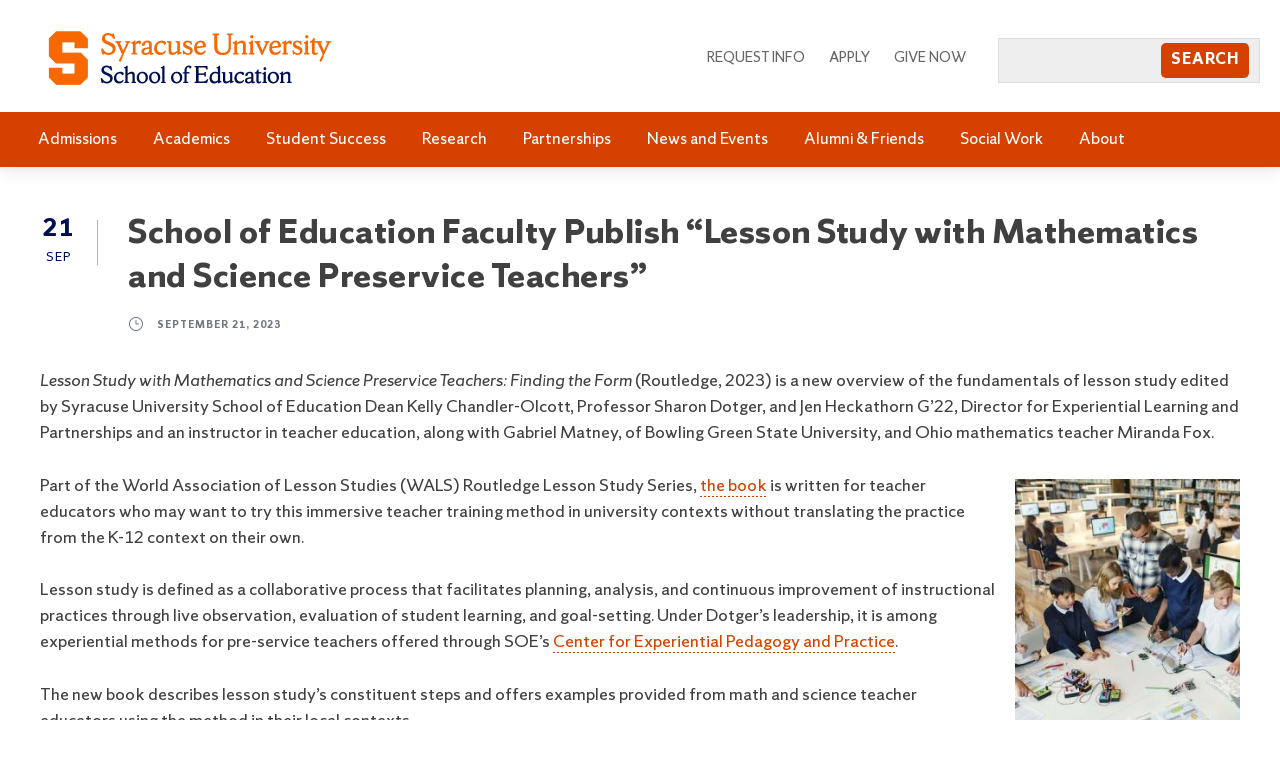

--- FILE ---
content_type: text/html; charset=UTF-8
request_url: https://soe.syr.edu/lesson-study-with-mathematics-and-science-preservice-teachers/
body_size: 20588
content:
<!DOCTYPE html>
<html lang="en-US" class="no-js">
<head>
	<meta name="msvalidate.01" content="EEDAC5811CD1F389899875FE5E3D8909" />
	<!-- Global site tag (gtag.js) - Google Analytics -->
<script async src="https://www.googletagmanager.com/gtag/js?id=UA-3022467-1"></script>
<script>
  window.dataLayer = window.dataLayer || [];
  function gtag(){dataLayer.push(arguments);}
  gtag('js', new Date());

  gtag('config', 'UA-3022467-1');
</script>

	<meta charset="UTF-8">
	<meta name="google-site-verification" content="V_XS8IxClutVFgZrmQjuqo78f0Wm3O2iQrHqldHdiuk" />
	<meta name="viewport" content="width=device-width, initial-scale=1">
	<link rel="profile" href="http://gmpg.org/xfn/11">
	<link rel="pingback" href="https://soe.syr.edu/xmlrpc.php">
	<meta name='robots' content='index, follow, max-image-preview:large, max-snippet:-1, max-video-preview:-1' />
	<style>img:is([sizes="auto" i], [sizes^="auto," i]) { contain-intrinsic-size: 3000px 1500px }</style>
	
	<!-- This site is optimized with the Yoast SEO plugin v26.5 - https://yoast.com/wordpress/plugins/seo/ -->
	<title>School of Education Faculty Publish &quot;Lesson Study with Mathematics and Science Preservice Teachers&quot; - Syracuse University School of Education</title>
	<link rel="canonical" href="https://soe.syr.edu/lesson-study-with-mathematics-and-science-preservice-teachers/" />
	<meta property="og:locale" content="en_US" />
	<meta property="og:type" content="article" />
	<meta property="og:title" content="School of Education Faculty Publish &quot;Lesson Study with Mathematics and Science Preservice Teachers&quot; - Syracuse University School of Education" />
	<meta property="og:description" content="Lesson Study with Mathematics and Science Preservice Teachers: Finding the Form (Routledge, 2023) is a new overview of the fundamentals of lesson study edited by Syracuse University School of Education Dean Kelly Chandler-Olcott, Professor Sharon Dotger, and Jen Heckathorn G&#8217;22, Director for Experiential Learning and Partnerships and an instructor in teacher education, along with Gabriel [&hellip;]" />
	<meta property="og:url" content="https://soe.syr.edu/lesson-study-with-mathematics-and-science-preservice-teachers/" />
	<meta property="og:site_name" content="Syracuse University School of Education" />
	<meta property="article:published_time" content="2023-09-21T19:53:33+00:00" />
	<meta property="article:modified_time" content="2023-09-21T19:54:35+00:00" />
	<meta property="og:image" content="https://soe.syr.edu/wp-content/uploads/Lesson_Study_Book_Hero_Image-mwedit091223.png" />
	<meta property="og:image:width" content="800" />
	<meta property="og:image:height" content="450" />
	<meta property="og:image:type" content="image/png" />
	<meta name="author" content="Martin Walls" />
	<meta name="twitter:card" content="summary_large_image" />
	<meta name="twitter:label1" content="Written by" />
	<meta name="twitter:data1" content="Martin Walls" />
	<meta name="twitter:label2" content="Est. reading time" />
	<meta name="twitter:data2" content="2 minutes" />
	<script type="application/ld+json" class="yoast-schema-graph">{"@context":"https://schema.org","@graph":[{"@type":"Article","@id":"https://soe.syr.edu/lesson-study-with-mathematics-and-science-preservice-teachers/#article","isPartOf":{"@id":"https://soe.syr.edu/lesson-study-with-mathematics-and-science-preservice-teachers/"},"author":{"name":"Martin Walls","@id":"https://soe.syr.edu/#/schema/person/0901fafec40e0e74b243e43715866ed0"},"headline":"School of Education Faculty Publish &#8220;Lesson Study with Mathematics and Science Preservice Teachers&#8221;","datePublished":"2023-09-21T19:53:33+00:00","dateModified":"2023-09-21T19:54:35+00:00","mainEntityOfPage":{"@id":"https://soe.syr.edu/lesson-study-with-mathematics-and-science-preservice-teachers/"},"wordCount":456,"publisher":{"@id":"https://soe.syr.edu/#organization"},"image":{"@id":"https://soe.syr.edu/lesson-study-with-mathematics-and-science-preservice-teachers/#primaryimage"},"thumbnailUrl":"https://soe.syr.edu/wp-content/uploads/Lesson_Study_Book_Hero_Image-mwedit091223.png","keywords":["Experiential Learning","Lesson Study"],"articleSection":["Center for Experiential Pedagogy and Practice","Faculty","Feature Story","News","Research"],"inLanguage":"en-US"},{"@type":"WebPage","@id":"https://soe.syr.edu/lesson-study-with-mathematics-and-science-preservice-teachers/","url":"https://soe.syr.edu/lesson-study-with-mathematics-and-science-preservice-teachers/","name":"School of Education Faculty Publish \"Lesson Study with Mathematics and Science Preservice Teachers\" - Syracuse University School of Education","isPartOf":{"@id":"https://soe.syr.edu/#website"},"primaryImageOfPage":{"@id":"https://soe.syr.edu/lesson-study-with-mathematics-and-science-preservice-teachers/#primaryimage"},"image":{"@id":"https://soe.syr.edu/lesson-study-with-mathematics-and-science-preservice-teachers/#primaryimage"},"thumbnailUrl":"https://soe.syr.edu/wp-content/uploads/Lesson_Study_Book_Hero_Image-mwedit091223.png","datePublished":"2023-09-21T19:53:33+00:00","dateModified":"2023-09-21T19:54:35+00:00","breadcrumb":{"@id":"https://soe.syr.edu/lesson-study-with-mathematics-and-science-preservice-teachers/#breadcrumb"},"inLanguage":"en-US","potentialAction":[{"@type":"ReadAction","target":["https://soe.syr.edu/lesson-study-with-mathematics-and-science-preservice-teachers/"]}]},{"@type":"ImageObject","inLanguage":"en-US","@id":"https://soe.syr.edu/lesson-study-with-mathematics-and-science-preservice-teachers/#primaryimage","url":"https://soe.syr.edu/wp-content/uploads/Lesson_Study_Book_Hero_Image-mwedit091223.png","contentUrl":"https://soe.syr.edu/wp-content/uploads/Lesson_Study_Book_Hero_Image-mwedit091223.png","width":800,"height":450,"caption":"Lesson Study book cover"},{"@type":"BreadcrumbList","@id":"https://soe.syr.edu/lesson-study-with-mathematics-and-science-preservice-teachers/#breadcrumb","itemListElement":[{"@type":"ListItem","position":1,"name":"Home","item":"https://soe.syr.edu/"},{"@type":"ListItem","position":2,"name":"School of Education Faculty Publish &#8220;Lesson Study with Mathematics and Science Preservice Teachers&#8221;"}]},{"@type":"WebSite","@id":"https://soe.syr.edu/#website","url":"https://soe.syr.edu/","name":"Syracuse University School of Education","description":"Leading through inquiry, inclusion, and action","publisher":{"@id":"https://soe.syr.edu/#organization"},"potentialAction":[{"@type":"SearchAction","target":{"@type":"EntryPoint","urlTemplate":"https://soe.syr.edu/?s={search_term_string}"},"query-input":{"@type":"PropertyValueSpecification","valueRequired":true,"valueName":"search_term_string"}}],"inLanguage":"en-US"},{"@type":"Organization","@id":"https://soe.syr.edu/#organization","name":"Syracuse University School of Education","url":"https://soe.syr.edu/","logo":{"@type":"ImageObject","inLanguage":"en-US","@id":"https://soe.syr.edu/#/schema/logo/image/","url":"https://soe.syr.edu/wp-content/uploads/soe-600.gif","contentUrl":"https://soe.syr.edu/wp-content/uploads/soe-600.gif","width":600,"height":142,"caption":"Syracuse University School of Education"},"image":{"@id":"https://soe.syr.edu/#/schema/logo/image/"}},{"@type":"Person","@id":"https://soe.syr.edu/#/schema/person/0901fafec40e0e74b243e43715866ed0","name":"Martin Walls","url":"https://soe.syr.edu/author/mwalls/"}]}</script>
	<!-- / Yoast SEO plugin. -->


<link rel='dns-prefetch' href='//fonts.googleapis.com' />
<link rel='dns-prefetch' href='//use.fontawesome.com' />
<link rel="alternate" type="application/rss+xml" title="Syracuse University School of Education &raquo; Feed" href="https://soe.syr.edu/feed/" />
<link rel="alternate" type="application/rss+xml" title="Syracuse University School of Education &raquo; Comments Feed" href="https://soe.syr.edu/comments/feed/" />
<link rel="alternate" type="application/rss+xml" title="Syracuse University School of Education &raquo; School of Education Faculty Publish &#8220;Lesson Study with Mathematics and Science Preservice Teachers&#8221; Comments Feed" href="https://soe.syr.edu/lesson-study-with-mathematics-and-science-preservice-teachers/feed/" />
<script type="text/javascript">
/* <![CDATA[ */
window._wpemojiSettings = {"baseUrl":"https:\/\/s.w.org\/images\/core\/emoji\/16.0.1\/72x72\/","ext":".png","svgUrl":"https:\/\/s.w.org\/images\/core\/emoji\/16.0.1\/svg\/","svgExt":".svg","source":{"concatemoji":"https:\/\/soe.syr.edu\/wp-includes\/js\/wp-emoji-release.min.js?ver=6.8.3"}};
/*! This file is auto-generated */
!function(s,n){var o,i,e;function c(e){try{var t={supportTests:e,timestamp:(new Date).valueOf()};sessionStorage.setItem(o,JSON.stringify(t))}catch(e){}}function p(e,t,n){e.clearRect(0,0,e.canvas.width,e.canvas.height),e.fillText(t,0,0);var t=new Uint32Array(e.getImageData(0,0,e.canvas.width,e.canvas.height).data),a=(e.clearRect(0,0,e.canvas.width,e.canvas.height),e.fillText(n,0,0),new Uint32Array(e.getImageData(0,0,e.canvas.width,e.canvas.height).data));return t.every(function(e,t){return e===a[t]})}function u(e,t){e.clearRect(0,0,e.canvas.width,e.canvas.height),e.fillText(t,0,0);for(var n=e.getImageData(16,16,1,1),a=0;a<n.data.length;a++)if(0!==n.data[a])return!1;return!0}function f(e,t,n,a){switch(t){case"flag":return n(e,"\ud83c\udff3\ufe0f\u200d\u26a7\ufe0f","\ud83c\udff3\ufe0f\u200b\u26a7\ufe0f")?!1:!n(e,"\ud83c\udde8\ud83c\uddf6","\ud83c\udde8\u200b\ud83c\uddf6")&&!n(e,"\ud83c\udff4\udb40\udc67\udb40\udc62\udb40\udc65\udb40\udc6e\udb40\udc67\udb40\udc7f","\ud83c\udff4\u200b\udb40\udc67\u200b\udb40\udc62\u200b\udb40\udc65\u200b\udb40\udc6e\u200b\udb40\udc67\u200b\udb40\udc7f");case"emoji":return!a(e,"\ud83e\udedf")}return!1}function g(e,t,n,a){var r="undefined"!=typeof WorkerGlobalScope&&self instanceof WorkerGlobalScope?new OffscreenCanvas(300,150):s.createElement("canvas"),o=r.getContext("2d",{willReadFrequently:!0}),i=(o.textBaseline="top",o.font="600 32px Arial",{});return e.forEach(function(e){i[e]=t(o,e,n,a)}),i}function t(e){var t=s.createElement("script");t.src=e,t.defer=!0,s.head.appendChild(t)}"undefined"!=typeof Promise&&(o="wpEmojiSettingsSupports",i=["flag","emoji"],n.supports={everything:!0,everythingExceptFlag:!0},e=new Promise(function(e){s.addEventListener("DOMContentLoaded",e,{once:!0})}),new Promise(function(t){var n=function(){try{var e=JSON.parse(sessionStorage.getItem(o));if("object"==typeof e&&"number"==typeof e.timestamp&&(new Date).valueOf()<e.timestamp+604800&&"object"==typeof e.supportTests)return e.supportTests}catch(e){}return null}();if(!n){if("undefined"!=typeof Worker&&"undefined"!=typeof OffscreenCanvas&&"undefined"!=typeof URL&&URL.createObjectURL&&"undefined"!=typeof Blob)try{var e="postMessage("+g.toString()+"("+[JSON.stringify(i),f.toString(),p.toString(),u.toString()].join(",")+"));",a=new Blob([e],{type:"text/javascript"}),r=new Worker(URL.createObjectURL(a),{name:"wpTestEmojiSupports"});return void(r.onmessage=function(e){c(n=e.data),r.terminate(),t(n)})}catch(e){}c(n=g(i,f,p,u))}t(n)}).then(function(e){for(var t in e)n.supports[t]=e[t],n.supports.everything=n.supports.everything&&n.supports[t],"flag"!==t&&(n.supports.everythingExceptFlag=n.supports.everythingExceptFlag&&n.supports[t]);n.supports.everythingExceptFlag=n.supports.everythingExceptFlag&&!n.supports.flag,n.DOMReady=!1,n.readyCallback=function(){n.DOMReady=!0}}).then(function(){return e}).then(function(){var e;n.supports.everything||(n.readyCallback(),(e=n.source||{}).concatemoji?t(e.concatemoji):e.wpemoji&&e.twemoji&&(t(e.twemoji),t(e.wpemoji)))}))}((window,document),window._wpemojiSettings);
/* ]]> */
</script>
<style id='wp-emoji-styles-inline-css' type='text/css'>

	img.wp-smiley, img.emoji {
		display: inline !important;
		border: none !important;
		box-shadow: none !important;
		height: 1em !important;
		width: 1em !important;
		margin: 0 0.07em !important;
		vertical-align: -0.1em !important;
		background: none !important;
		padding: 0 !important;
	}
</style>
<link rel='stylesheet' id='wp-block-library-css' href='https://soe.syr.edu/wp-includes/css/dist/block-library/style.min.css?ver=6.8.3' type='text/css' media='all' />
<style id='classic-theme-styles-inline-css' type='text/css'>
/*! This file is auto-generated */
.wp-block-button__link{color:#fff;background-color:#32373c;border-radius:9999px;box-shadow:none;text-decoration:none;padding:calc(.667em + 2px) calc(1.333em + 2px);font-size:1.125em}.wp-block-file__button{background:#32373c;color:#fff;text-decoration:none}
</style>
<link rel='stylesheet' id='mediaelement-css' href='https://soe.syr.edu/wp-includes/js/mediaelement/mediaelementplayer-legacy.min.css?ver=4.2.17' type='text/css' media='all' />
<link rel='stylesheet' id='wp-mediaelement-css' href='https://soe.syr.edu/wp-includes/js/mediaelement/wp-mediaelement.min.css?ver=6.8.3' type='text/css' media='all' />
<link rel='stylesheet' id='view_editor_gutenberg_frontend_assets-css' href='https://soe.syr.edu/wp-content/plugins/wp-views/public/css/views-frontend.css?ver=3.6.20' type='text/css' media='all' />
<style id='view_editor_gutenberg_frontend_assets-inline-css' type='text/css'>
.wpv-sort-list-dropdown.wpv-sort-list-dropdown-style-default > span.wpv-sort-list,.wpv-sort-list-dropdown.wpv-sort-list-dropdown-style-default .wpv-sort-list-item {border-color: #cdcdcd;}.wpv-sort-list-dropdown.wpv-sort-list-dropdown-style-default .wpv-sort-list-item a {color: #444;background-color: #fff;}.wpv-sort-list-dropdown.wpv-sort-list-dropdown-style-default a:hover,.wpv-sort-list-dropdown.wpv-sort-list-dropdown-style-default a:focus {color: #000;background-color: #eee;}.wpv-sort-list-dropdown.wpv-sort-list-dropdown-style-default .wpv-sort-list-item.wpv-sort-list-current a {color: #000;background-color: #eee;}
.wpv-sort-list-dropdown.wpv-sort-list-dropdown-style-default > span.wpv-sort-list,.wpv-sort-list-dropdown.wpv-sort-list-dropdown-style-default .wpv-sort-list-item {border-color: #cdcdcd;}.wpv-sort-list-dropdown.wpv-sort-list-dropdown-style-default .wpv-sort-list-item a {color: #444;background-color: #fff;}.wpv-sort-list-dropdown.wpv-sort-list-dropdown-style-default a:hover,.wpv-sort-list-dropdown.wpv-sort-list-dropdown-style-default a:focus {color: #000;background-color: #eee;}.wpv-sort-list-dropdown.wpv-sort-list-dropdown-style-default .wpv-sort-list-item.wpv-sort-list-current a {color: #000;background-color: #eee;}.wpv-sort-list-dropdown.wpv-sort-list-dropdown-style-grey > span.wpv-sort-list,.wpv-sort-list-dropdown.wpv-sort-list-dropdown-style-grey .wpv-sort-list-item {border-color: #cdcdcd;}.wpv-sort-list-dropdown.wpv-sort-list-dropdown-style-grey .wpv-sort-list-item a {color: #444;background-color: #eeeeee;}.wpv-sort-list-dropdown.wpv-sort-list-dropdown-style-grey a:hover,.wpv-sort-list-dropdown.wpv-sort-list-dropdown-style-grey a:focus {color: #000;background-color: #e5e5e5;}.wpv-sort-list-dropdown.wpv-sort-list-dropdown-style-grey .wpv-sort-list-item.wpv-sort-list-current a {color: #000;background-color: #e5e5e5;}
.wpv-sort-list-dropdown.wpv-sort-list-dropdown-style-default > span.wpv-sort-list,.wpv-sort-list-dropdown.wpv-sort-list-dropdown-style-default .wpv-sort-list-item {border-color: #cdcdcd;}.wpv-sort-list-dropdown.wpv-sort-list-dropdown-style-default .wpv-sort-list-item a {color: #444;background-color: #fff;}.wpv-sort-list-dropdown.wpv-sort-list-dropdown-style-default a:hover,.wpv-sort-list-dropdown.wpv-sort-list-dropdown-style-default a:focus {color: #000;background-color: #eee;}.wpv-sort-list-dropdown.wpv-sort-list-dropdown-style-default .wpv-sort-list-item.wpv-sort-list-current a {color: #000;background-color: #eee;}.wpv-sort-list-dropdown.wpv-sort-list-dropdown-style-grey > span.wpv-sort-list,.wpv-sort-list-dropdown.wpv-sort-list-dropdown-style-grey .wpv-sort-list-item {border-color: #cdcdcd;}.wpv-sort-list-dropdown.wpv-sort-list-dropdown-style-grey .wpv-sort-list-item a {color: #444;background-color: #eeeeee;}.wpv-sort-list-dropdown.wpv-sort-list-dropdown-style-grey a:hover,.wpv-sort-list-dropdown.wpv-sort-list-dropdown-style-grey a:focus {color: #000;background-color: #e5e5e5;}.wpv-sort-list-dropdown.wpv-sort-list-dropdown-style-grey .wpv-sort-list-item.wpv-sort-list-current a {color: #000;background-color: #e5e5e5;}.wpv-sort-list-dropdown.wpv-sort-list-dropdown-style-blue > span.wpv-sort-list,.wpv-sort-list-dropdown.wpv-sort-list-dropdown-style-blue .wpv-sort-list-item {border-color: #0099cc;}.wpv-sort-list-dropdown.wpv-sort-list-dropdown-style-blue .wpv-sort-list-item a {color: #444;background-color: #cbddeb;}.wpv-sort-list-dropdown.wpv-sort-list-dropdown-style-blue a:hover,.wpv-sort-list-dropdown.wpv-sort-list-dropdown-style-blue a:focus {color: #000;background-color: #95bedd;}.wpv-sort-list-dropdown.wpv-sort-list-dropdown-style-blue .wpv-sort-list-item.wpv-sort-list-current a {color: #000;background-color: #95bedd;}
</style>
<style id='font-awesome-svg-styles-default-inline-css' type='text/css'>
.svg-inline--fa {
  display: inline-block;
  height: 1em;
  overflow: visible;
  vertical-align: -.125em;
}
</style>
<link rel='stylesheet' id='font-awesome-svg-styles-css' href='https://soe.syr.edu/wp-content/uploads/font-awesome/v7.0.1/css/svg.css' type='text/css' media='all' />
<style id='font-awesome-svg-styles-inline-css' type='text/css'>
   .wp-block-font-awesome-icon svg::before,
   .wp-rich-text-font-awesome-icon svg::before {content: unset;}
</style>
<style id='global-styles-inline-css' type='text/css'>
:root{--wp--preset--aspect-ratio--square: 1;--wp--preset--aspect-ratio--4-3: 4/3;--wp--preset--aspect-ratio--3-4: 3/4;--wp--preset--aspect-ratio--3-2: 3/2;--wp--preset--aspect-ratio--2-3: 2/3;--wp--preset--aspect-ratio--16-9: 16/9;--wp--preset--aspect-ratio--9-16: 9/16;--wp--preset--color--black: #000000;--wp--preset--color--cyan-bluish-gray: #abb8c3;--wp--preset--color--white: #ffffff;--wp--preset--color--pale-pink: #f78da7;--wp--preset--color--vivid-red: #cf2e2e;--wp--preset--color--luminous-vivid-orange: #ff6900;--wp--preset--color--luminous-vivid-amber: #fcb900;--wp--preset--color--light-green-cyan: #7bdcb5;--wp--preset--color--vivid-green-cyan: #00d084;--wp--preset--color--pale-cyan-blue: #8ed1fc;--wp--preset--color--vivid-cyan-blue: #0693e3;--wp--preset--color--vivid-purple: #9b51e0;--wp--preset--gradient--vivid-cyan-blue-to-vivid-purple: linear-gradient(135deg,rgba(6,147,227,1) 0%,rgb(155,81,224) 100%);--wp--preset--gradient--light-green-cyan-to-vivid-green-cyan: linear-gradient(135deg,rgb(122,220,180) 0%,rgb(0,208,130) 100%);--wp--preset--gradient--luminous-vivid-amber-to-luminous-vivid-orange: linear-gradient(135deg,rgba(252,185,0,1) 0%,rgba(255,105,0,1) 100%);--wp--preset--gradient--luminous-vivid-orange-to-vivid-red: linear-gradient(135deg,rgba(255,105,0,1) 0%,rgb(207,46,46) 100%);--wp--preset--gradient--very-light-gray-to-cyan-bluish-gray: linear-gradient(135deg,rgb(238,238,238) 0%,rgb(169,184,195) 100%);--wp--preset--gradient--cool-to-warm-spectrum: linear-gradient(135deg,rgb(74,234,220) 0%,rgb(151,120,209) 20%,rgb(207,42,186) 40%,rgb(238,44,130) 60%,rgb(251,105,98) 80%,rgb(254,248,76) 100%);--wp--preset--gradient--blush-light-purple: linear-gradient(135deg,rgb(255,206,236) 0%,rgb(152,150,240) 100%);--wp--preset--gradient--blush-bordeaux: linear-gradient(135deg,rgb(254,205,165) 0%,rgb(254,45,45) 50%,rgb(107,0,62) 100%);--wp--preset--gradient--luminous-dusk: linear-gradient(135deg,rgb(255,203,112) 0%,rgb(199,81,192) 50%,rgb(65,88,208) 100%);--wp--preset--gradient--pale-ocean: linear-gradient(135deg,rgb(255,245,203) 0%,rgb(182,227,212) 50%,rgb(51,167,181) 100%);--wp--preset--gradient--electric-grass: linear-gradient(135deg,rgb(202,248,128) 0%,rgb(113,206,126) 100%);--wp--preset--gradient--midnight: linear-gradient(135deg,rgb(2,3,129) 0%,rgb(40,116,252) 100%);--wp--preset--font-size--small: 13px;--wp--preset--font-size--medium: 20px;--wp--preset--font-size--large: 36px;--wp--preset--font-size--x-large: 42px;--wp--preset--spacing--20: 0.44rem;--wp--preset--spacing--30: 0.67rem;--wp--preset--spacing--40: 1rem;--wp--preset--spacing--50: 1.5rem;--wp--preset--spacing--60: 2.25rem;--wp--preset--spacing--70: 3.38rem;--wp--preset--spacing--80: 5.06rem;--wp--preset--shadow--natural: 6px 6px 9px rgba(0, 0, 0, 0.2);--wp--preset--shadow--deep: 12px 12px 50px rgba(0, 0, 0, 0.4);--wp--preset--shadow--sharp: 6px 6px 0px rgba(0, 0, 0, 0.2);--wp--preset--shadow--outlined: 6px 6px 0px -3px rgba(255, 255, 255, 1), 6px 6px rgba(0, 0, 0, 1);--wp--preset--shadow--crisp: 6px 6px 0px rgba(0, 0, 0, 1);}:where(.is-layout-flex){gap: 0.5em;}:where(.is-layout-grid){gap: 0.5em;}body .is-layout-flex{display: flex;}.is-layout-flex{flex-wrap: wrap;align-items: center;}.is-layout-flex > :is(*, div){margin: 0;}body .is-layout-grid{display: grid;}.is-layout-grid > :is(*, div){margin: 0;}:where(.wp-block-columns.is-layout-flex){gap: 2em;}:where(.wp-block-columns.is-layout-grid){gap: 2em;}:where(.wp-block-post-template.is-layout-flex){gap: 1.25em;}:where(.wp-block-post-template.is-layout-grid){gap: 1.25em;}.has-black-color{color: var(--wp--preset--color--black) !important;}.has-cyan-bluish-gray-color{color: var(--wp--preset--color--cyan-bluish-gray) !important;}.has-white-color{color: var(--wp--preset--color--white) !important;}.has-pale-pink-color{color: var(--wp--preset--color--pale-pink) !important;}.has-vivid-red-color{color: var(--wp--preset--color--vivid-red) !important;}.has-luminous-vivid-orange-color{color: var(--wp--preset--color--luminous-vivid-orange) !important;}.has-luminous-vivid-amber-color{color: var(--wp--preset--color--luminous-vivid-amber) !important;}.has-light-green-cyan-color{color: var(--wp--preset--color--light-green-cyan) !important;}.has-vivid-green-cyan-color{color: var(--wp--preset--color--vivid-green-cyan) !important;}.has-pale-cyan-blue-color{color: var(--wp--preset--color--pale-cyan-blue) !important;}.has-vivid-cyan-blue-color{color: var(--wp--preset--color--vivid-cyan-blue) !important;}.has-vivid-purple-color{color: var(--wp--preset--color--vivid-purple) !important;}.has-black-background-color{background-color: var(--wp--preset--color--black) !important;}.has-cyan-bluish-gray-background-color{background-color: var(--wp--preset--color--cyan-bluish-gray) !important;}.has-white-background-color{background-color: var(--wp--preset--color--white) !important;}.has-pale-pink-background-color{background-color: var(--wp--preset--color--pale-pink) !important;}.has-vivid-red-background-color{background-color: var(--wp--preset--color--vivid-red) !important;}.has-luminous-vivid-orange-background-color{background-color: var(--wp--preset--color--luminous-vivid-orange) !important;}.has-luminous-vivid-amber-background-color{background-color: var(--wp--preset--color--luminous-vivid-amber) !important;}.has-light-green-cyan-background-color{background-color: var(--wp--preset--color--light-green-cyan) !important;}.has-vivid-green-cyan-background-color{background-color: var(--wp--preset--color--vivid-green-cyan) !important;}.has-pale-cyan-blue-background-color{background-color: var(--wp--preset--color--pale-cyan-blue) !important;}.has-vivid-cyan-blue-background-color{background-color: var(--wp--preset--color--vivid-cyan-blue) !important;}.has-vivid-purple-background-color{background-color: var(--wp--preset--color--vivid-purple) !important;}.has-black-border-color{border-color: var(--wp--preset--color--black) !important;}.has-cyan-bluish-gray-border-color{border-color: var(--wp--preset--color--cyan-bluish-gray) !important;}.has-white-border-color{border-color: var(--wp--preset--color--white) !important;}.has-pale-pink-border-color{border-color: var(--wp--preset--color--pale-pink) !important;}.has-vivid-red-border-color{border-color: var(--wp--preset--color--vivid-red) !important;}.has-luminous-vivid-orange-border-color{border-color: var(--wp--preset--color--luminous-vivid-orange) !important;}.has-luminous-vivid-amber-border-color{border-color: var(--wp--preset--color--luminous-vivid-amber) !important;}.has-light-green-cyan-border-color{border-color: var(--wp--preset--color--light-green-cyan) !important;}.has-vivid-green-cyan-border-color{border-color: var(--wp--preset--color--vivid-green-cyan) !important;}.has-pale-cyan-blue-border-color{border-color: var(--wp--preset--color--pale-cyan-blue) !important;}.has-vivid-cyan-blue-border-color{border-color: var(--wp--preset--color--vivid-cyan-blue) !important;}.has-vivid-purple-border-color{border-color: var(--wp--preset--color--vivid-purple) !important;}.has-vivid-cyan-blue-to-vivid-purple-gradient-background{background: var(--wp--preset--gradient--vivid-cyan-blue-to-vivid-purple) !important;}.has-light-green-cyan-to-vivid-green-cyan-gradient-background{background: var(--wp--preset--gradient--light-green-cyan-to-vivid-green-cyan) !important;}.has-luminous-vivid-amber-to-luminous-vivid-orange-gradient-background{background: var(--wp--preset--gradient--luminous-vivid-amber-to-luminous-vivid-orange) !important;}.has-luminous-vivid-orange-to-vivid-red-gradient-background{background: var(--wp--preset--gradient--luminous-vivid-orange-to-vivid-red) !important;}.has-very-light-gray-to-cyan-bluish-gray-gradient-background{background: var(--wp--preset--gradient--very-light-gray-to-cyan-bluish-gray) !important;}.has-cool-to-warm-spectrum-gradient-background{background: var(--wp--preset--gradient--cool-to-warm-spectrum) !important;}.has-blush-light-purple-gradient-background{background: var(--wp--preset--gradient--blush-light-purple) !important;}.has-blush-bordeaux-gradient-background{background: var(--wp--preset--gradient--blush-bordeaux) !important;}.has-luminous-dusk-gradient-background{background: var(--wp--preset--gradient--luminous-dusk) !important;}.has-pale-ocean-gradient-background{background: var(--wp--preset--gradient--pale-ocean) !important;}.has-electric-grass-gradient-background{background: var(--wp--preset--gradient--electric-grass) !important;}.has-midnight-gradient-background{background: var(--wp--preset--gradient--midnight) !important;}.has-small-font-size{font-size: var(--wp--preset--font-size--small) !important;}.has-medium-font-size{font-size: var(--wp--preset--font-size--medium) !important;}.has-large-font-size{font-size: var(--wp--preset--font-size--large) !important;}.has-x-large-font-size{font-size: var(--wp--preset--font-size--x-large) !important;}
:where(.wp-block-post-template.is-layout-flex){gap: 1.25em;}:where(.wp-block-post-template.is-layout-grid){gap: 1.25em;}
:where(.wp-block-columns.is-layout-flex){gap: 2em;}:where(.wp-block-columns.is-layout-grid){gap: 2em;}
:root :where(.wp-block-pullquote){font-size: 1.5em;line-height: 1.6;}
</style>
<link rel='stylesheet' id='gdlr-core-google-font-css' href='https://fonts.googleapis.com/css?family=Raleway%3A100%2C100italic%2C200%2C200italic%2C300%2C300italic%2Cregular%2Citalic%2C500%2C500italic%2C600%2C600italic%2C700%2C700italic%2C800%2C800italic%2C900%2C900italic%7CSource+Sans+Pro%3A200%2C200italic%2C300%2C300italic%2Cregular%2Citalic%2C600%2C600italic%2C700%2C700italic%2C900%2C900italic%7COpen+Sans%3A300%2C300italic%2Cregular%2Citalic%2C600%2C600italic%2C700%2C700italic%2C800%2C800italic&#038;subset=latin%2Clatin-ext%2Ccyrillic-ext%2Cvietnamese%2Ccyrillic%2Cgreek-ext%2Cgreek&#038;ver=6.8.3' type='text/css' media='all' />
<link rel='stylesheet' id='rs-plugin-settings-css' href='https://soe.syr.edu/wp-content/plugins/revslider/public/assets/css/rs6.css?ver=6.3.6' type='text/css' media='all' />
<style id='rs-plugin-settings-inline-css' type='text/css'>
#rs-demo-id {}
</style>
<link rel='stylesheet' id='widgetopts-styles-css' href='https://soe.syr.edu/wp-content/plugins/widget-options/assets/css/widget-options.css?ver=4.1.2' type='text/css' media='all' />
<link rel='stylesheet' id='wpa-style-css' href='https://soe.syr.edu/wp-content/plugins/wp-accessibility/css/wpa-style.css?ver=2.2.2' type='text/css' media='all' />
<style id='wpa-style-inline-css' type='text/css'>

.wpa-hide-ltr#skiplinks a, .wpa-hide-ltr#skiplinks a:hover, .wpa-hide-ltr#skiplinks a:visited {
	
}
.wpa-hide-ltr#skiplinks a:active,  .wpa-hide-ltr#skiplinks a:focus {
	
}
	
		:focus { outline: 2px solid#233c7f!important; outline-offset: 2px !important; }
		:root { --admin-bar-top : 7px; }
</style>
<link rel='stylesheet' id='megamenu-css' href='https://soe.syr.edu/wp-content/uploads/maxmegamenu/style.css?ver=12a3e5' type='text/css' media='all' />
<link rel='stylesheet' id='dashicons-css' href='https://soe.syr.edu/wp-includes/css/dashicons.min.css?ver=6.8.3' type='text/css' media='all' />
<link rel='stylesheet' id='tablesaw-css-css' href='https://soe.syr.edu/wp-content/themes/soe/css/tablesaw.stackonly.css?ver=6.8.3' type='text/css' media='all' />
<link rel='stylesheet' id='toolset_bootstrap_styles-css' href='https://soe.syr.edu/wp-content/plugins/types/vendor/toolset/toolset-common/res/lib/bootstrap3/css/bootstrap.css?ver=4.4.9' type='text/css' media='screen' />
<link rel='stylesheet' id='font-awesome-official-css' href='https://use.fontawesome.com/releases/v7.0.1/css/all.css' type='text/css' media='all' integrity="sha384-rWj9FmWWt3OMqd9vBkWRhFavvVUYalYqGPoMdL1brs/qvvqz88gvLShYa4hKNyqb" crossorigin="anonymous" />
<link rel='stylesheet' id='gdlr-core-plugin-css' href='https://soe.syr.edu/wp-content/plugins/goodlayers-core/plugins/combine/style.css?ver=6.8.3' type='text/css' media='all' />
<link rel='stylesheet' id='gdlr-core-page-builder-css' href='https://soe.syr.edu/wp-content/plugins/goodlayers-core/include/css/page-builder.css?ver=6.8.3' type='text/css' media='all' />
<link rel='stylesheet' id='font-awesome-css' href='https://soe.syr.edu/wp-content/themes/infinite/plugins/font-awesome/css/font-awesome.min.css?ver=6.8.3' type='text/css' media='all' />
<link rel='stylesheet' id='font-elegant-css' href='https://soe.syr.edu/wp-content/themes/infinite/plugins/elegant-font/style.css?ver=6.8.3' type='text/css' media='all' />
<link rel='stylesheet' id='infinite-style-core-css' href='https://soe.syr.edu/wp-content/themes/infinite/css/style-core.css?ver=6.8.3' type='text/css' media='all' />
<link rel='stylesheet' id='infinite-custom-style-css' href='https://soe.syr.edu/wp-content/uploads/gdlr-style-custom.css?1698064354&#038;ver=6.8.3' type='text/css' media='all' />
<link rel='stylesheet' id='infinite-child-theme-style-css' href='https://soe.syr.edu/wp-content/themes/soe/style.css?ver=6.8.3' type='text/css' media='all' />
<link rel='stylesheet' id='font-awesome-official-v4shim-css' href='https://use.fontawesome.com/releases/v7.0.1/css/v4-shims.css' type='text/css' media='all' integrity="sha384-cCODJHSivNBsaHei/8LC0HUD58kToSbDU+xT7Rs51BO1v/IvgT/uM0W6xMoUqKfn" crossorigin="anonymous" />
<script type="text/javascript" src="https://soe.syr.edu/wp-content/plugins/wp-views/vendor/toolset/common-es/public/toolset-common-es-frontend.js?ver=175000" id="toolset-common-es-frontend-js"></script>
<script type="text/javascript" src="https://soe.syr.edu/wp-includes/js/jquery/jquery.min.js?ver=3.7.1" id="jquery-core-js"></script>
<script type="text/javascript" src="https://soe.syr.edu/wp-includes/js/jquery/jquery-migrate.min.js?ver=3.4.1" id="jquery-migrate-js"></script>
<script type="text/javascript" src="https://soe.syr.edu/wp-content/plugins/revslider/public/assets/js/rbtools.min.js?ver=6.3.6" id="tp-tools-js"></script>
<script type="text/javascript" src="https://soe.syr.edu/wp-content/plugins/revslider/public/assets/js/rs6.min.js?ver=6.3.6" id="revmin-js"></script>
<!--[if lt IE 9]>
<script type="text/javascript" src="https://soe.syr.edu/wp-content/themes/infinite/js/html5.js?ver=6.8.3" id="infinite-html5js-js"></script>
<![endif]-->
<link rel="https://api.w.org/" href="https://soe.syr.edu/wp-json/" /><link rel="alternate" title="JSON" type="application/json" href="https://soe.syr.edu/wp-json/wp/v2/posts/24053" /><link rel="EditURI" type="application/rsd+xml" title="RSD" href="https://soe.syr.edu/xmlrpc.php?rsd" />
<meta name="generator" content="WordPress 6.8.3" />
<link rel='shortlink' href='https://soe.syr.edu/?p=24053' />
<link rel="alternate" title="oEmbed (JSON)" type="application/json+oembed" href="https://soe.syr.edu/wp-json/oembed/1.0/embed?url=https%3A%2F%2Fsoe.syr.edu%2Flesson-study-with-mathematics-and-science-preservice-teachers%2F" />
<link rel="alternate" title="oEmbed (XML)" type="text/xml+oembed" href="https://soe.syr.edu/wp-json/oembed/1.0/embed?url=https%3A%2F%2Fsoe.syr.edu%2Flesson-study-with-mathematics-and-science-preservice-teachers%2F&#038;format=xml" />
        <!-- MU-GTM Plugin -->
        <!-- Google Tag Manager -->
        <script>(function(w,d,s,l,i){w[l]=w[l]||[];w[l].push({'gtm.start':
        new Date().getTime(),event:'gtm.js'});var f=d.getElementsByTagName(s)[0],
        j=d.createElement(s),dl=l!='dataLayer'?'&l='+l:'';j.async=true;j.src=
        'https://www.googletagmanager.com/gtm.js?id='+i+dl;f.parentNode.insertBefore(j,f);
        })(window,document,'script','dataLayer','GTM-5FC97GL');</script>
        <!-- End Google Tag Manager -->
     <script> window.addEventListener("load",function(){ var c={script:false,link:false}; function ls(s) { if(!['script','link'].includes(s)||c[s]){return;}c[s]=true; var d=document,f=d.getElementsByTagName(s)[0],j=d.createElement(s); if(s==='script'){j.async=true;j.src='https://soe.syr.edu/wp-content/plugins/wp-views/vendor/toolset/blocks/public/js/frontend.js?v=1.6.16';}else{ j.rel='stylesheet';j.href='https://soe.syr.edu/wp-content/plugins/wp-views/vendor/toolset/blocks/public/css/style.css?v=1.6.16';} f.parentNode.insertBefore(j, f); }; function ex(){ls('script');ls('link')} window.addEventListener("scroll", ex, {once: true}); if (('IntersectionObserver' in window) && ('IntersectionObserverEntry' in window) && ('intersectionRatio' in window.IntersectionObserverEntry.prototype)) { var i = 0, fb = document.querySelectorAll("[class^='tb-']"), o = new IntersectionObserver(es => { es.forEach(e => { o.unobserve(e.target); if (e.intersectionRatio > 0) { ex();o.disconnect();}else{ i++;if(fb.length>i){o.observe(fb[i])}} }) }); if (fb.length) { o.observe(fb[i]) } } }) </script>
	<noscript>
		<link rel="stylesheet" href="https://soe.syr.edu/wp-content/plugins/wp-views/vendor/toolset/blocks/public/css/style.css">
	</noscript><meta name="generator" content="Powered by Slider Revolution 6.3.6 - responsive, Mobile-Friendly Slider Plugin for WordPress with comfortable drag and drop interface." />
<script type="text/javascript">function setREVStartSize(e){
			//window.requestAnimationFrame(function() {				 
				window.RSIW = window.RSIW===undefined ? window.innerWidth : window.RSIW;	
				window.RSIH = window.RSIH===undefined ? window.innerHeight : window.RSIH;	
				try {								
					var pw = document.getElementById(e.c).parentNode.offsetWidth,
						newh;
					pw = pw===0 || isNaN(pw) ? window.RSIW : pw;
					e.tabw = e.tabw===undefined ? 0 : parseInt(e.tabw);
					e.thumbw = e.thumbw===undefined ? 0 : parseInt(e.thumbw);
					e.tabh = e.tabh===undefined ? 0 : parseInt(e.tabh);
					e.thumbh = e.thumbh===undefined ? 0 : parseInt(e.thumbh);
					e.tabhide = e.tabhide===undefined ? 0 : parseInt(e.tabhide);
					e.thumbhide = e.thumbhide===undefined ? 0 : parseInt(e.thumbhide);
					e.mh = e.mh===undefined || e.mh=="" || e.mh==="auto" ? 0 : parseInt(e.mh,0);		
					if(e.layout==="fullscreen" || e.l==="fullscreen") 						
						newh = Math.max(e.mh,window.RSIH);					
					else{					
						e.gw = Array.isArray(e.gw) ? e.gw : [e.gw];
						for (var i in e.rl) if (e.gw[i]===undefined || e.gw[i]===0) e.gw[i] = e.gw[i-1];					
						e.gh = e.el===undefined || e.el==="" || (Array.isArray(e.el) && e.el.length==0)? e.gh : e.el;
						e.gh = Array.isArray(e.gh) ? e.gh : [e.gh];
						for (var i in e.rl) if (e.gh[i]===undefined || e.gh[i]===0) e.gh[i] = e.gh[i-1];
											
						var nl = new Array(e.rl.length),
							ix = 0,						
							sl;					
						e.tabw = e.tabhide>=pw ? 0 : e.tabw;
						e.thumbw = e.thumbhide>=pw ? 0 : e.thumbw;
						e.tabh = e.tabhide>=pw ? 0 : e.tabh;
						e.thumbh = e.thumbhide>=pw ? 0 : e.thumbh;					
						for (var i in e.rl) nl[i] = e.rl[i]<window.RSIW ? 0 : e.rl[i];
						sl = nl[0];									
						for (var i in nl) if (sl>nl[i] && nl[i]>0) { sl = nl[i]; ix=i;}															
						var m = pw>(e.gw[ix]+e.tabw+e.thumbw) ? 1 : (pw-(e.tabw+e.thumbw)) / (e.gw[ix]);					
						newh =  (e.gh[ix] * m) + (e.tabh + e.thumbh);
					}				
					if(window.rs_init_css===undefined) window.rs_init_css = document.head.appendChild(document.createElement("style"));					
					document.getElementById(e.c).height = newh+"px";
					window.rs_init_css.innerHTML += "#"+e.c+"_wrapper { height: "+newh+"px }";				
				} catch(e){
					console.log("Failure at Presize of Slider:" + e)
				}					   
			//});
		  };</script>
<style type="text/css">/** Mega Menu CSS: fs **/</style>
	<!-- Google Tag Manager -->
    <script>(function(w,d,s,l,i){w[l]=w[l]||[];w[l].push({'gtm.start':
    new Date().getTime(),event:'gtm.js'});var f=d.getElementsByTagName(s)[0],
    j=d.createElement(s),dl=l!='dataLayer'?'&l='+l:'';j.async=true;j.src=
    'https://www.googletagmanager.com/gtm.js?id='+i+dl;f.parentNode.insertBefore(j,f);
    })(window,document,'script','dataLayer','GTM-5FC97GL');</script>
  <!-- End Google Tag Manager -->
  
  
  <link rel="stylesheet" href="https://prospect-form-plugin.2u.com/assets/embed-form-styles.css" />
  
  
</head>

<body class="wp-singular post-template-default single single-post postid-24053 single-format-standard wp-theme-infinite wp-child-theme-soe gdlr-core-body mega-menu-soe-main-menu soe infinite-body infinite-body-front infinite-full  infinite-blog-style-1  infinite-blockquote-style-1">
  <!-- Google Tag Manager (noscript) -->
    <noscript><iframe src="https://www.googletagmanager.com/ns.html?id=GTM-5FC97GL"
    height="0" width="0" style="display:none;visibility:hidden"></iframe></noscript>
  <!-- End Google Tag Manager (noscript) -->
<div class="infinite-mobile-header-wrap" ><div class="infinite-mobile-header infinite-header-background infinite-style-slide " id="infinite-mobile-header" ><div class="infinite-mobile-header-container infinite-container clearfix" ><div class="infinite-logo  infinite-item-pdlr"><div class="infinite-logo-inner"><a class="" href="https://soe.syr.edu/" ><img src="https://soe.syr.edu/wp-content/uploads/soe-600.gif" alt="Syracuse University School of Education" width="600" height="142" /></a></div></div><div class="infinite-mobile-menu-right" ><div class="infinite-mobile-menu" ><a class="infinite-mm-menu-button infinite-mobile-menu-button infinite-mobile-button-hamburger-with-border" href="#infinite-mobile-menu" ><i class="fa fa-bars" role="img" aria-label="menu"></i></a><div class="infinite-mm-menu-wrap infinite-navigation-font" id="infinite-mobile-menu" data-slide="right" ><ul id="menu-main-navigation" class="m-menu"><li class="menu-item menu-item-type-post_type menu-item-object-page menu-item-has-children menu-item-18"><a href="https://soe.syr.edu/admissions/">Admissions</a>
<ul class="sub-menu">
	<li class="menu-item menu-item-type-post_type menu-item-object-page menu-item-has-children menu-item-30808"><a href="https://soe.syr.edu/admissions/">Admissions</a>
	<ul class="sub-menu">
		<li class="menu-item menu-item-type-post_type menu-item-object-page menu-item-1862"><a href="https://soe.syr.edu/admissions/undergraduate/">Undergraduate Admissions</a></li>
		<li class="menu-item menu-item-type-post_type menu-item-object-page menu-item-83"><a href="https://soe.syr.edu/admissions/graduate/">Graduate Admissions</a></li>
		<li class="menu-item menu-item-type-post_type menu-item-object-page menu-item-6367"><a href="https://soe.syr.edu/admissions/teacher-certification/">Teacher Certification Options</a></li>
		<li class="menu-item menu-item-type-post_type menu-item-object-page menu-item-20321"><a href="https://soe.syr.edu/admissions/international/">International Admissions</a></li>
	</ul>
</li>
	<li class="menu-item menu-item-type-post_type menu-item-object-page menu-item-has-children menu-item-872"><a href="https://soe.syr.edu/admissions/financial-aid-scholarships/">Financial Aid and Scholarships</a>
	<ul class="sub-menu">
		<li class="menu-item menu-item-type-post_type menu-item-object-page menu-item-30810"><a href="https://soe.syr.edu/admissions/financial-aid-scholarships/graduate-scholarships/">Master&#8217;s and CAS Scholarships</a></li>
		<li class="menu-item menu-item-type-post_type menu-item-object-page menu-item-30814"><a href="https://soe.syr.edu/admissions/financial-aid-scholarships/leadership-scholarship/">Undergraduate Leadership Scholarship</a></li>
		<li class="menu-item menu-item-type-post_type menu-item-object-page menu-item-32045"><a href="https://soe.syr.edu/admissions/financial-aid-scholarships/indigenous-teachers/">Indigenous Teacher Preparation Scholarships</a></li>
		<li class="menu-item menu-item-type-post_type menu-item-object-page menu-item-30811"><a href="https://soe.syr.edu/admissions/financial-aid-scholarships/baldanza/">Baldanza Fellows Program</a></li>
		<li class="menu-item menu-item-type-post_type menu-item-object-page menu-item-30812"><a href="https://soe.syr.edu/admissions/financial-aid-scholarships/impress/">Project IMPRESS</a></li>
		<li class="menu-item menu-item-type-post_type menu-item-object-page menu-item-32500"><a href="https://soe.syr.edu/admissions/financial-aid-scholarships/caring-gene/">Caring Gene Career Pathways</a></li>
	</ul>
</li>
</ul>
</li>
<li class="menu-item menu-item-type-post_type menu-item-object-page menu-item-has-children menu-item-27096"><a href="https://soe.syr.edu/academics/">Academics</a>
<ul class="sub-menu">
	<li class="menu-item menu-item-type-post_type menu-item-object-page menu-item-30805"><a href="https://soe.syr.edu/academics/undergraduate/">Undergraduate Majors and Minors</a></li>
	<li class="menu-item menu-item-type-post_type menu-item-object-page menu-item-870"><a href="https://soe.syr.edu/academics/masters/">Master’s Programs</a></li>
	<li class="menu-item menu-item-type-post_type menu-item-object-page menu-item-868"><a href="https://soe.syr.edu/academics/cas/">Certificates of Advanced Study</a></li>
	<li class="menu-item menu-item-type-post_type menu-item-object-page menu-item-84"><a href="https://soe.syr.edu/academics/doctoral/">Doctoral Degree Programs</a></li>
	<li class="menu-item menu-item-type-post_type menu-item-object-page menu-item-27101"><a href="https://soe.syr.edu/academics/online/">Online, Hybrid, and Flexible Programs</a></li>
</ul>
</li>
<li class="menu-item menu-item-type-post_type menu-item-object-page menu-item-has-children menu-item-22989"><a href="https://soe.syr.edu/students/">Student Success</a>
<ul class="sub-menu">
	<li class="menu-item menu-item-type-post_type menu-item-object-page menu-item-has-children menu-item-22992"><a href="https://soe.syr.edu/students/academic-services/">Academic and Student Services</a>
	<ul class="sub-menu">
		<li class="menu-item menu-item-type-post_type menu-item-object-page menu-item-22991"><a href="https://soe.syr.edu/students/academic-services/advising/">Advising</a></li>
		<li class="menu-item menu-item-type-post_type menu-item-object-page menu-item-4398"><a href="https://soe.syr.edu/students/academic-services/career-services/">Career Services and Certification</a></li>
		<li class="menu-item menu-item-type-post_type menu-item-object-page menu-item-35230"><a href="https://soe.syr.edu/students/academic-services/mentor-connect/">Mentor Connect</a></li>
		<li class="menu-item menu-item-type-post_type menu-item-object-page menu-item-877"><a href="https://soe.syr.edu/students/academic-services/organizations/">Student Organizations</a></li>
		<li class="menu-item menu-item-type-post_type menu-item-object-page menu-item-20384"><a href="https://soe.syr.edu/students/academic-services/peer-advisors/">Undergraduate Peer Advisors</a></li>
		<li class="menu-item menu-item-type-post_type menu-item-object-page menu-item-874"><a href="https://soe.syr.edu/students/academic-services/llcs/">Learning Communities</a></li>
		<li class="menu-item menu-item-type-post_type menu-item-object-page menu-item-22993"><a href="https://soe.syr.edu/students/academic-services/families/">For Families and Supporters</a></li>
	</ul>
</li>
	<li class="menu-item menu-item-type-post_type menu-item-object-page menu-item-has-children menu-item-22990"><a href="https://soe.syr.edu/students/experiential-learning/">Experiential Learning Opportunities</a>
	<ul class="sub-menu">
		<li class="menu-item menu-item-type-post_type menu-item-object-page menu-item-886"><a href="https://soe.syr.edu/students/experiential-learning/bridge-nyc/">Bridge to the City</a></li>
		<li class="menu-item menu-item-type-post_type menu-item-object-page menu-item-885"><a href="https://soe.syr.edu/students/experiential-learning/placements-internships/">Field Placements &#038; Internships</a></li>
		<li class="menu-item menu-item-type-post_type menu-item-object-page menu-item-13862"><a href="https://soe.syr.edu/students/experiential-learning/spector-warren/">Spector/Warren Fellowship</a></li>
		<li class="menu-item menu-item-type-post_type menu-item-object-page menu-item-873"><a href="https://soe.syr.edu/students/experiential-learning/study-abroad/">Study Abroad</a></li>
	</ul>
</li>
</ul>
</li>
<li class="menu-item menu-item-type-post_type menu-item-object-page menu-item-has-children menu-item-17"><a href="https://soe.syr.edu/research/">Research</a>
<ul class="sub-menu">
	<li class="menu-item menu-item-type-post_type menu-item-object-page menu-item-20472"><a href="https://soe.syr.edu/research/news/">Research News</a></li>
	<li class="menu-item menu-item-type-post_type menu-item-object-page menu-item-20476"><a href="https://soe.syr.edu/research/resources/">Research Resources and Support</a></li>
	<li class="menu-item menu-item-type-post_type menu-item-object-page menu-item-20517"><a href="https://soe.syr.edu/research/faculty-bookshelf/">Faculty Bookshelf</a></li>
	<li class="menu-item menu-item-type-custom menu-item-object-custom menu-item-20479"><a target="_blank" href="https://surface.syr.edu/edu/">Doctoral Dissertations</a></li>
	<li class="menu-item menu-item-type-post_type menu-item-object-page menu-item-18833"><a href="https://soe.syr.edu/centers/experiential-pedagogy-practice/">Center for Experiential Pedagogy and Practice</a></li>
	<li class="menu-item menu-item-type-custom menu-item-object-custom menu-item-4432"><a target="_blank" href="https://disabilityinclusioncenter.syr.edu/">Center on Disability and Inclusion</a></li>
	<li class="menu-item menu-item-type-post_type menu-item-object-page menu-item-31439"><a href="https://soe.syr.edu/research/critquant-group/">Critical Quantitative Research Group</a></li>
	<li class="menu-item menu-item-type-post_type menu-item-object-page menu-item-32477"><a href="https://soe.syr.edu/research/thrive/">Lab THRIVE</a></li>
</ul>
</li>
<li class="menu-item menu-item-type-post_type menu-item-object-page menu-item-has-children menu-item-890"><a href="https://soe.syr.edu/partnerships/">Partnerships</a>
<ul class="sub-menu">
	<li class="menu-item menu-item-type-post_type menu-item-object-page menu-item-4441"><a href="https://soe.syr.edu/partnerships/atrocity-studies-lecture/">Atrocity Studies Annual Lecture</a></li>
	<li class="menu-item menu-item-type-post_type menu-item-object-page menu-item-23353"><a href="https://soe.syr.edu/partnerships/ganders-series/">Ganders Lecture Series</a></li>
	<li class="menu-item menu-item-type-post_type menu-item-object-page menu-item-4444"><a href="https://soe.syr.edu/partnerships/literacy-clinics/">Community-Based Literacy Clinics</a></li>
	<li class="menu-item menu-item-type-post_type menu-item-object-page menu-item-20587"><a href="https://soe.syr.edu/partnerships/inquiryu-at-solvay/">InquiryU@Solvay</a></li>
	<li class="menu-item menu-item-type-custom menu-item-object-custom menu-item-19942"><a href="https://intergroupdialogue.syr.edu/">Intergroup Dialogue Program</a></li>
	<li class="menu-item menu-item-type-post_type menu-item-object-page menu-item-18105"><a href="https://soe.syr.edu/partnerships/ottos-reading-kickoff/">Otto’s Fall Reading Kickoff</a></li>
	<li class="menu-item menu-item-type-post_type menu-item-object-page menu-item-4460"><a href="https://soe.syr.edu/partnerships/psycho-educational-teaching-laboratory/">Psycho-Educational Teaching Laboratory</a></li>
	<li class="menu-item menu-item-type-post_type menu-item-object-page menu-item-4443"><a href="https://soe.syr.edu/partnerships/study-council/">The Study Council</a></li>
	<li class="menu-item menu-item-type-post_type menu-item-object-page menu-item-31096"><a href="https://soe.syr.edu/partnerships/usasma-fellowship/">USASMA Fellowship Program</a></li>
</ul>
</li>
<li class="menu-item menu-item-type-post_type menu-item-object-page menu-item-has-children menu-item-15"><a href="https://soe.syr.edu/news-events/">News and Events</a>
<ul class="sub-menu">
	<li class="menu-item menu-item-type-post_type menu-item-object-page menu-item-8893"><a href="https://soe.syr.edu/news-events/">Latest News</a></li>
	<li class="menu-item menu-item-type-custom menu-item-object-custom menu-item-21981"><a target="_blank" href="https://events.syracuse.edu/department/school_of_education">Upcoming Events</a></li>
	<li class="menu-item menu-item-type-post_type menu-item-object-page menu-item-902"><a href="https://soe.syr.edu/news-events/education-exchange/">Education Exchange Magazine</a></li>
</ul>
</li>
<li class="menu-item menu-item-type-post_type menu-item-object-page menu-item-has-children menu-item-941"><a href="https://soe.syr.edu/alumni/">Alumni &#038; Friends</a>
<ul class="sub-menu">
	<li class="menu-item menu-item-type-post_type menu-item-object-page menu-item-22956"><a href="https://soe.syr.edu/alumni/give/">Giving</a></li>
	<li class="menu-item menu-item-type-custom menu-item-object-custom menu-item-22959"><a href="https://soe.syr.edu/alumni/engage/">Get Involved</a></li>
	<li class="menu-item menu-item-type-post_type menu-item-object-page menu-item-22957"><a href="https://soe.syr.edu/alumni/board/">Advisory Board</a></li>
	<li class="menu-item menu-item-type-post_type menu-item-object-page menu-item-31098"><a href="https://soe.syr.edu/alumni/ambassadors/">Ambassador Program</a></li>
	<li class="menu-item menu-item-type-post_type menu-item-object-page menu-item-31097"><a href="https://soe.syr.edu/alumni/committees/">Advisory Committees</a></li>
	<li class="menu-item menu-item-type-post_type menu-item-object-page menu-item-22958"><a href="https://soe.syr.edu/alumni/tolley-medal/">Tolley Medal</a></li>
</ul>
</li>
<li class="menu-item menu-item-type-post_type menu-item-object-page menu-item-34531"><a href="https://soe.syr.edu/social-work/">Social Work</a></li>
<li class="menu-item menu-item-type-post_type menu-item-object-page menu-item-has-children menu-item-904"><a href="https://soe.syr.edu/about/">About</a>
<ul class="sub-menu">
	<li class="menu-item menu-item-type-post_type menu-item-object-page menu-item-19936"><a href="https://soe.syr.edu/about/administration/">Administration</a></li>
	<li class="menu-item menu-item-type-post_type menu-item-object-page menu-item-905"><a href="https://soe.syr.edu/about/dean/">From the Dean</a></li>
	<li class="menu-item menu-item-type-post_type menu-item-object-page menu-item-5080"><a href="https://soe.syr.edu/about/directory/">Directory</a></li>
	<li class="menu-item menu-item-type-post_type menu-item-object-page menu-item-22111"><a href="https://soe.syr.edu/about/convocation/">Convocation</a></li>
	<li class="menu-item menu-item-type-post_type menu-item-object-page menu-item-916"><a href="https://soe.syr.edu/about/facilities/">Facilities</a></li>
	<li class="menu-item menu-item-type-post_type menu-item-object-page menu-item-922"><a href="https://soe.syr.edu/about/accreditation/">Accreditation</a></li>
	<li class="menu-item menu-item-type-post_type menu-item-object-page menu-item-2279"><a href="https://soe.syr.edu/about/contact/">Contact Us</a></li>
</ul>
</li>
</ul></div></div></div></div></div></div><div class="infinite-body-outer-wrapper ">
		<div class="infinite-body-wrapper clearfix  infinite-with-frame">
		
<header class="infinite-header-wrap infinite-header-style-plain  infinite-style-menu-right infinite-sticky-navigation infinite-style-fixed" data-navigation-offset="40px"  >
	<div class="infinite-header-background" ></div>
	<div class="infinite-header-container  infinite-container">
		<div class="infinite-header-container-inner clearfix">
			<div class="infinite-logo  infinite-item-pdlr"><div class="infinite-logo-inner"><a class="" href="https://soe.syr.edu/" ><img src="https://soe.syr.edu/wp-content/uploads/soe-600.gif" alt="Syracuse University School of Education" width="600" height="142" /></a></div></div>				<div id="soe-search-container">
          <label for="site-search-field" id="search-label-hidden">Search the School of Education</label>
<form role="search" method="get" class="search-form" action="https://soe.syr.edu/">
	<input type="search" id="site-search-field" class="search-field" placeholder="" value="" name="s" />
<input type="submit" class="search-submit" value="Search" />
</form>	
		    </div>
			<div class="infinite-navigation infinite-item-pdlr clearfix infinite-navigation-submenu-indicator " >
			<div class="infinite-main-menu" id="infinite-main-menu" ><ul id="menu-soe-top-menu" class="sf-menu"><li  class="menu-item menu-item-type-post_type menu-item-object-page menu-item-88 infinite-normal-menu"><a href="https://soe.syr.edu/admissions/request-info/">Request Info</a></li>
<li  class="menu-item menu-item-type-custom menu-item-object-custom menu-item-2276 infinite-normal-menu"><a target="_blank" href="https://www.syracuse.edu/admissions/apply/">Apply</a></li>
<li  class="menu-item menu-item-type-custom menu-item-object-custom menu-item-2280 infinite-normal-menu"><a target="_blank" href="https://secure.syr.edu/s/1632/17/form/form.aspx?sid=1632&#038;gid=2&#038;pgid=2300&#038;cid=4520">Give Now</a></li>
</ul></div>			</div><!-- infinite-navigation -->
      
		</div><!-- infinite-header-inner -->

	</div><!-- infinite-header-container -->
  
  <!-- Custom main menu bar -->
  <div id="soe-main-menu" class="infinite-header-container-inner clearfix">
    <div class="infinite-navigation infinite-item-pdlr clearfix infinite-navigation-submenu-indicator ">
		  <div class="infinite-main-menu" style="touch-action: pan-y;">
        <div id="mega-menu-wrap-soe-main-menu" class="mega-menu-wrap"><div class="mega-menu-toggle"><div class="mega-toggle-blocks-left"></div><div class="mega-toggle-blocks-center"></div><div class="mega-toggle-blocks-right"><div class='mega-toggle-block mega-menu-toggle-block mega-toggle-block-1' id='mega-toggle-block-1' tabindex='0'><span class='mega-toggle-label' role='button' aria-expanded='false'><span class='mega-toggle-label-closed'>MENU</span><span class='mega-toggle-label-open'>MENU</span></span></div></div></div><ul id="mega-menu-soe-main-menu" class="mega-menu max-mega-menu mega-menu-horizontal mega-no-js" data-event="hover" data-effect="fade_up" data-effect-speed="200" data-effect-mobile="disabled" data-effect-speed-mobile="0" data-mobile-force-width="false" data-second-click="go" data-document-click="collapse" data-vertical-behaviour="standard" data-breakpoint="600" data-unbind="true" data-mobile-state="collapse_all" data-mobile-direction="vertical" data-hover-intent-timeout="300" data-hover-intent-interval="100"><li class="mega-menu-item mega-menu-item-type-post_type mega-menu-item-object-page mega-menu-item-has-children mega-menu-megamenu mega-menu-grid mega-align-bottom-left mega-menu-grid mega-hide-arrow mega-menu-item-18" id="mega-menu-item-18"><a class="mega-menu-link" href="https://soe.syr.edu/admissions/" aria-expanded="false" tabindex="0">Admissions<span class="mega-indicator" aria-hidden="true"></span></a>
<ul class="mega-sub-menu" role='presentation'>
<li class="mega-menu-row" id="mega-menu-18-0">
	<ul class="mega-sub-menu" style='--columns:3' role='presentation'>
<li class="mega-menu-column mega-menu-columns-1-of-3" style="--columns:3; --span:1" id="mega-menu-18-0-0">
		<ul class="mega-sub-menu">
<li class="mega-menu-item mega-menu-item-type-post_type mega-menu-item-object-page mega-menu-item-has-children mega-menu-item-30808" id="mega-menu-item-30808"><a class="mega-menu-link" href="https://soe.syr.edu/admissions/">Admissions<span class="mega-indicator" aria-hidden="true"></span></a>
			<ul class="mega-sub-menu">
<li class="mega-menu-item mega-menu-item-type-post_type mega-menu-item-object-page mega-menu-item-1862" id="mega-menu-item-1862"><a class="mega-menu-link" href="https://soe.syr.edu/admissions/undergraduate/">Undergraduate Admissions</a></li><li class="mega-menu-item mega-menu-item-type-post_type mega-menu-item-object-page mega-menu-item-83" id="mega-menu-item-83"><a class="mega-menu-link" href="https://soe.syr.edu/admissions/graduate/">Graduate Admissions</a></li><li class="mega-menu-item mega-menu-item-type-post_type mega-menu-item-object-page mega-menu-item-6367" id="mega-menu-item-6367"><a class="mega-menu-link" href="https://soe.syr.edu/admissions/teacher-certification/">Teacher Certification Options</a></li><li class="mega-menu-item mega-menu-item-type-post_type mega-menu-item-object-page mega-menu-item-20321" id="mega-menu-item-20321"><a class="mega-menu-link" href="https://soe.syr.edu/admissions/international/">International Admissions</a></li>			</ul>
</li>		</ul>
</li><li class="mega-menu-column mega-menu-columns-1-of-3" style="--columns:3; --span:1" id="mega-menu-18-0-1">
		<ul class="mega-sub-menu">
<li class="mega-menu-item mega-menu-item-type-post_type mega-menu-item-object-page mega-menu-item-has-children mega-menu-item-872" id="mega-menu-item-872"><a class="mega-menu-link" href="https://soe.syr.edu/admissions/financial-aid-scholarships/">Financial Aid and Scholarships<span class="mega-indicator" aria-hidden="true"></span></a>
			<ul class="mega-sub-menu">
<li class="mega-menu-item mega-menu-item-type-post_type mega-menu-item-object-page mega-menu-item-30810" id="mega-menu-item-30810"><a class="mega-menu-link" href="https://soe.syr.edu/admissions/financial-aid-scholarships/graduate-scholarships/">Master's and CAS Scholarships</a></li><li class="mega-menu-item mega-menu-item-type-post_type mega-menu-item-object-page mega-menu-item-30814" id="mega-menu-item-30814"><a class="mega-menu-link" href="https://soe.syr.edu/admissions/financial-aid-scholarships/leadership-scholarship/">Undergraduate Leadership Scholarship</a></li><li class="mega-menu-item mega-menu-item-type-post_type mega-menu-item-object-page mega-menu-item-32045" id="mega-menu-item-32045"><a class="mega-menu-link" href="https://soe.syr.edu/admissions/financial-aid-scholarships/indigenous-teachers/">Indigenous Teacher Preparation Scholarships</a></li><li class="mega-menu-item mega-menu-item-type-post_type mega-menu-item-object-page mega-menu-item-30811" id="mega-menu-item-30811"><a class="mega-menu-link" href="https://soe.syr.edu/admissions/financial-aid-scholarships/baldanza/">Baldanza Fellows Program</a></li><li class="mega-menu-item mega-menu-item-type-post_type mega-menu-item-object-page mega-menu-item-30812" id="mega-menu-item-30812"><a class="mega-menu-link" href="https://soe.syr.edu/admissions/financial-aid-scholarships/impress/">Project IMPRESS</a></li><li class="mega-menu-item mega-menu-item-type-post_type mega-menu-item-object-page mega-menu-item-32500" id="mega-menu-item-32500"><a class="mega-menu-link" href="https://soe.syr.edu/admissions/financial-aid-scholarships/caring-gene/">Caring Gene Career Pathways</a></li>			</ul>
</li>		</ul>
</li>	</ul>
</li></ul>
</li><li class="mega-menu-item mega-menu-item-type-post_type mega-menu-item-object-page mega-menu-item-has-children mega-align-bottom-left mega-menu-flyout mega-hide-arrow mega-menu-item-27096" id="mega-menu-item-27096"><a class="mega-menu-link" href="https://soe.syr.edu/academics/" aria-expanded="false" tabindex="0">Academics<span class="mega-indicator" aria-hidden="true"></span></a>
<ul class="mega-sub-menu">
<li class="mega-menu-item mega-menu-item-type-post_type mega-menu-item-object-page mega-menu-item-30805" id="mega-menu-item-30805"><a class="mega-menu-link" href="https://soe.syr.edu/academics/undergraduate/">Undergraduate Majors and Minors</a></li><li class="mega-menu-item mega-menu-item-type-post_type mega-menu-item-object-page mega-menu-item-870" id="mega-menu-item-870"><a class="mega-menu-link" href="https://soe.syr.edu/academics/masters/">Master’s Programs</a></li><li class="mega-menu-item mega-menu-item-type-post_type mega-menu-item-object-page mega-menu-item-868" id="mega-menu-item-868"><a class="mega-menu-link" href="https://soe.syr.edu/academics/cas/">Certificates of Advanced Study</a></li><li class="mega-menu-item mega-menu-item-type-post_type mega-menu-item-object-page mega-menu-item-84" id="mega-menu-item-84"><a class="mega-menu-link" href="https://soe.syr.edu/academics/doctoral/">Doctoral Degree Programs</a></li><li class="mega-menu-item mega-menu-item-type-post_type mega-menu-item-object-page mega-menu-item-27101" id="mega-menu-item-27101"><a class="mega-menu-link" href="https://soe.syr.edu/academics/online/">Online, Hybrid, and Flexible Programs</a></li></ul>
</li><li class="mega-menu-item mega-menu-item-type-post_type mega-menu-item-object-page mega-menu-item-has-children mega-menu-megamenu mega-menu-grid mega-align-bottom-left mega-menu-grid mega-hide-arrow mega-menu-item-22989" id="mega-menu-item-22989"><a class="mega-menu-link" href="https://soe.syr.edu/students/" aria-expanded="false" tabindex="0">Student Success<span class="mega-indicator" aria-hidden="true"></span></a>
<ul class="mega-sub-menu" role='presentation'>
<li class="mega-menu-row" id="mega-menu-22989-0">
	<ul class="mega-sub-menu" style='--columns:12' role='presentation'>
<li class="mega-menu-column mega-menu-columns-5-of-12" style="--columns:12; --span:5" id="mega-menu-22989-0-0">
		<ul class="mega-sub-menu">
<li class="mega-menu-item mega-menu-item-type-post_type mega-menu-item-object-page mega-menu-item-has-children mega-menu-item-22992" id="mega-menu-item-22992"><a class="mega-menu-link" href="https://soe.syr.edu/students/academic-services/">Academic and Student Services<span class="mega-indicator" aria-hidden="true"></span></a>
			<ul class="mega-sub-menu">
<li class="mega-menu-item mega-menu-item-type-post_type mega-menu-item-object-page mega-menu-item-22991" id="mega-menu-item-22991"><a class="mega-menu-link" href="https://soe.syr.edu/students/academic-services/advising/">Advising</a></li><li class="mega-menu-item mega-menu-item-type-post_type mega-menu-item-object-page mega-menu-item-4398" id="mega-menu-item-4398"><a class="mega-menu-link" href="https://soe.syr.edu/students/academic-services/career-services/">Career Services and Certification</a></li><li class="mega-menu-item mega-menu-item-type-post_type mega-menu-item-object-page mega-menu-item-35230" id="mega-menu-item-35230"><a class="mega-menu-link" href="https://soe.syr.edu/students/academic-services/mentor-connect/">Mentor Connect</a></li><li class="mega-menu-item mega-menu-item-type-post_type mega-menu-item-object-page mega-menu-item-877" id="mega-menu-item-877"><a class="mega-menu-link" href="https://soe.syr.edu/students/academic-services/organizations/">Student Organizations</a></li><li class="mega-menu-item mega-menu-item-type-post_type mega-menu-item-object-page mega-menu-item-20384" id="mega-menu-item-20384"><a class="mega-menu-link" href="https://soe.syr.edu/students/academic-services/peer-advisors/">Undergraduate Peer Advisors</a></li><li class="mega-menu-item mega-menu-item-type-post_type mega-menu-item-object-page mega-menu-item-874" id="mega-menu-item-874"><a class="mega-menu-link" href="https://soe.syr.edu/students/academic-services/llcs/">Learning Communities</a></li><li class="mega-menu-item mega-menu-item-type-post_type mega-menu-item-object-page mega-menu-item-22993" id="mega-menu-item-22993"><a class="mega-menu-link" href="https://soe.syr.edu/students/academic-services/families/">For Families and Supporters</a></li>			</ul>
</li>		</ul>
</li><li class="mega-menu-column mega-menu-columns-3-of-12" style="--columns:12; --span:3" id="mega-menu-22989-0-1">
		<ul class="mega-sub-menu">
<li class="mega-menu-item mega-menu-item-type-post_type mega-menu-item-object-page mega-menu-item-has-children mega-hide-arrow mega-menu-item-22990" id="mega-menu-item-22990"><a class="mega-menu-link" href="https://soe.syr.edu/students/experiential-learning/">Experiential Learning Opportunities<span class="mega-indicator" aria-hidden="true"></span></a>
			<ul class="mega-sub-menu">
<li class="mega-menu-item mega-menu-item-type-post_type mega-menu-item-object-page mega-menu-item-886" id="mega-menu-item-886"><a class="mega-menu-link" href="https://soe.syr.edu/students/experiential-learning/bridge-nyc/">Bridge to the City</a></li><li class="mega-menu-item mega-menu-item-type-post_type mega-menu-item-object-page mega-menu-item-885" id="mega-menu-item-885"><a class="mega-menu-link" href="https://soe.syr.edu/students/experiential-learning/placements-internships/">Field Placements &#038; Internships</a></li><li class="mega-menu-item mega-menu-item-type-post_type mega-menu-item-object-page mega-menu-item-13862" id="mega-menu-item-13862"><a class="mega-menu-link" href="https://soe.syr.edu/students/experiential-learning/spector-warren/">Spector/Warren Fellowship</a></li><li class="mega-menu-item mega-menu-item-type-post_type mega-menu-item-object-page mega-menu-item-873" id="mega-menu-item-873"><a class="mega-menu-link" href="https://soe.syr.edu/students/experiential-learning/study-abroad/">Study Abroad</a></li>			</ul>
</li>		</ul>
</li>	</ul>
</li></ul>
</li><li class="mega-menu-item mega-menu-item-type-post_type mega-menu-item-object-page mega-menu-item-has-children mega-align-bottom-left mega-menu-flyout mega-hide-arrow mega-menu-item-17" id="mega-menu-item-17"><a class="mega-menu-link" href="https://soe.syr.edu/research/" aria-expanded="false" tabindex="0">Research<span class="mega-indicator" aria-hidden="true"></span></a>
<ul class="mega-sub-menu">
<li class="mega-menu-item mega-menu-item-type-post_type mega-menu-item-object-page mega-menu-item-20472" id="mega-menu-item-20472"><a class="mega-menu-link" href="https://soe.syr.edu/research/news/">Research News</a></li><li class="mega-menu-item mega-menu-item-type-post_type mega-menu-item-object-page mega-menu-item-20476" id="mega-menu-item-20476"><a class="mega-menu-link" href="https://soe.syr.edu/research/resources/">Research Resources and Support</a></li><li class="mega-menu-item mega-menu-item-type-post_type mega-menu-item-object-page mega-menu-item-20517" id="mega-menu-item-20517"><a class="mega-menu-link" href="https://soe.syr.edu/research/faculty-bookshelf/">Faculty Bookshelf</a></li><li class="mega-menu-item mega-menu-item-type-custom mega-menu-item-object-custom mega-menu-item-20479" id="mega-menu-item-20479"><a target="_blank" class="mega-menu-link" href="https://surface.syr.edu/edu/">Doctoral Dissertations</a></li><li class="mega-menu-item mega-menu-item-type-post_type mega-menu-item-object-page mega-menu-item-18833" id="mega-menu-item-18833"><a class="mega-menu-link" href="https://soe.syr.edu/centers/experiential-pedagogy-practice/">Center for Experiential Pedagogy and Practice</a></li><li class="mega-menu-item mega-menu-item-type-custom mega-menu-item-object-custom mega-menu-item-4432" id="mega-menu-item-4432"><a target="_blank" class="mega-menu-link" href="https://disabilityinclusioncenter.syr.edu/">Center on Disability and Inclusion</a></li><li class="mega-menu-item mega-menu-item-type-post_type mega-menu-item-object-page mega-menu-item-31439" id="mega-menu-item-31439"><a class="mega-menu-link" href="https://soe.syr.edu/research/critquant-group/">Critical Quantitative Research Group</a></li><li class="mega-menu-item mega-menu-item-type-post_type mega-menu-item-object-page mega-menu-item-32477" id="mega-menu-item-32477"><a class="mega-menu-link" href="https://soe.syr.edu/research/thrive/">Lab THRIVE</a></li></ul>
</li><li class="mega-menu-item mega-menu-item-type-post_type mega-menu-item-object-page mega-menu-item-has-children mega-align-bottom-left mega-menu-flyout mega-hide-arrow mega-2-columns mega-menu-item-890" id="mega-menu-item-890"><a class="mega-menu-link" href="https://soe.syr.edu/partnerships/" aria-expanded="false" tabindex="0">Partnerships<span class="mega-indicator" aria-hidden="true"></span></a>
<ul class="mega-sub-menu">
<li class="mega-menu-item mega-menu-item-type-post_type mega-menu-item-object-page mega-menu-item-4441" id="mega-menu-item-4441"><a class="mega-menu-link" href="https://soe.syr.edu/partnerships/atrocity-studies-lecture/">Atrocity Studies Annual Lecture</a></li><li class="mega-menu-item mega-menu-item-type-post_type mega-menu-item-object-page mega-menu-item-23353" id="mega-menu-item-23353"><a class="mega-menu-link" href="https://soe.syr.edu/partnerships/ganders-series/">Ganders Lecture Series</a></li><li class="mega-menu-item mega-menu-item-type-post_type mega-menu-item-object-page mega-menu-item-4444" id="mega-menu-item-4444"><a class="mega-menu-link" href="https://soe.syr.edu/partnerships/literacy-clinics/">Community-Based Literacy Clinics</a></li><li class="mega-menu-item mega-menu-item-type-post_type mega-menu-item-object-page mega-menu-item-20587" id="mega-menu-item-20587"><a class="mega-menu-link" href="https://soe.syr.edu/partnerships/inquiryu-at-solvay/">InquiryU@Solvay</a></li><li class="mega-menu-item mega-menu-item-type-custom mega-menu-item-object-custom mega-menu-item-19942" id="mega-menu-item-19942"><a class="mega-menu-link" href="https://intergroupdialogue.syr.edu/">Intergroup Dialogue Program</a></li><li class="mega-menu-item mega-menu-item-type-post_type mega-menu-item-object-page mega-menu-item-18105" id="mega-menu-item-18105"><a class="mega-menu-link" href="https://soe.syr.edu/partnerships/ottos-reading-kickoff/">Otto’s Fall Reading Kickoff</a></li><li class="mega-menu-item mega-menu-item-type-post_type mega-menu-item-object-page mega-menu-item-4460" id="mega-menu-item-4460"><a class="mega-menu-link" href="https://soe.syr.edu/partnerships/psycho-educational-teaching-laboratory/">Psycho-Educational Teaching Laboratory</a></li><li class="mega-menu-item mega-menu-item-type-post_type mega-menu-item-object-page mega-menu-item-4443" id="mega-menu-item-4443"><a class="mega-menu-link" href="https://soe.syr.edu/partnerships/study-council/">The Study Council</a></li><li class="mega-menu-item mega-menu-item-type-post_type mega-menu-item-object-page mega-menu-item-31096" id="mega-menu-item-31096"><a class="mega-menu-link" href="https://soe.syr.edu/partnerships/usasma-fellowship/">USASMA Fellowship Program</a></li></ul>
</li><li class="mega-menu-item mega-menu-item-type-post_type mega-menu-item-object-page mega-menu-item-has-children mega-align-bottom-left mega-menu-flyout mega-hide-arrow mega-menu-item-15" id="mega-menu-item-15"><a class="mega-menu-link" href="https://soe.syr.edu/news-events/" aria-expanded="false" tabindex="0">News and Events<span class="mega-indicator" aria-hidden="true"></span></a>
<ul class="mega-sub-menu">
<li class="mega-menu-item mega-menu-item-type-post_type mega-menu-item-object-page mega-menu-item-8893" id="mega-menu-item-8893"><a class="mega-menu-link" href="https://soe.syr.edu/news-events/">Latest News</a></li><li class="mega-menu-item mega-menu-item-type-custom mega-menu-item-object-custom mega-menu-item-21981" id="mega-menu-item-21981"><a target="_blank" class="mega-menu-link" href="https://events.syracuse.edu/department/school_of_education">Upcoming Events</a></li><li class="mega-menu-item mega-menu-item-type-post_type mega-menu-item-object-page mega-menu-item-902" id="mega-menu-item-902"><a class="mega-menu-link" href="https://soe.syr.edu/news-events/education-exchange/">Education Exchange Magazine</a></li></ul>
</li><li class="mega-menu-item mega-menu-item-type-post_type mega-menu-item-object-page mega-menu-item-has-children mega-align-bottom-left mega-menu-flyout mega-hide-arrow mega-menu-item-941" id="mega-menu-item-941"><a class="mega-menu-link" href="https://soe.syr.edu/alumni/" aria-expanded="false" tabindex="0">Alumni & Friends<span class="mega-indicator" aria-hidden="true"></span></a>
<ul class="mega-sub-menu">
<li class="mega-menu-item mega-menu-item-type-post_type mega-menu-item-object-page mega-menu-item-22956" id="mega-menu-item-22956"><a class="mega-menu-link" href="https://soe.syr.edu/alumni/give/">Giving</a></li><li class="mega-menu-item mega-menu-item-type-custom mega-menu-item-object-custom mega-menu-item-22959" id="mega-menu-item-22959"><a class="mega-menu-link" href="https://soe.syr.edu/alumni/engage/">Get Involved</a></li><li class="mega-menu-item mega-menu-item-type-post_type mega-menu-item-object-page mega-menu-item-22957" id="mega-menu-item-22957"><a class="mega-menu-link" href="https://soe.syr.edu/alumni/board/">Advisory Board</a></li><li class="mega-menu-item mega-menu-item-type-post_type mega-menu-item-object-page mega-menu-item-31098" id="mega-menu-item-31098"><a class="mega-menu-link" href="https://soe.syr.edu/alumni/ambassadors/">Ambassador Program</a></li><li class="mega-menu-item mega-menu-item-type-post_type mega-menu-item-object-page mega-menu-item-31097" id="mega-menu-item-31097"><a class="mega-menu-link" href="https://soe.syr.edu/alumni/committees/">Advisory Committees</a></li><li class="mega-menu-item mega-menu-item-type-post_type mega-menu-item-object-page mega-menu-item-22958" id="mega-menu-item-22958"><a class="mega-menu-link" href="https://soe.syr.edu/alumni/tolley-medal/">Tolley Medal</a></li></ul>
</li><li class="mega-menu-item mega-menu-item-type-post_type mega-menu-item-object-page mega-align-bottom-left mega-menu-flyout mega-menu-item-34531" id="mega-menu-item-34531"><a class="mega-menu-link" href="https://soe.syr.edu/social-work/" tabindex="0">Social Work</a></li><li class="mega-menu-item mega-menu-item-type-post_type mega-menu-item-object-page mega-menu-item-has-children mega-align-bottom-left mega-menu-flyout mega-hide-arrow mega-menu-item-904" id="mega-menu-item-904"><a class="mega-menu-link" href="https://soe.syr.edu/about/" aria-expanded="false" tabindex="0">About<span class="mega-indicator" aria-hidden="true"></span></a>
<ul class="mega-sub-menu">
<li class="mega-menu-item mega-menu-item-type-post_type mega-menu-item-object-page mega-menu-item-19936" id="mega-menu-item-19936"><a class="mega-menu-link" href="https://soe.syr.edu/about/administration/">Administration</a></li><li class="mega-menu-item mega-menu-item-type-post_type mega-menu-item-object-page mega-menu-item-905" id="mega-menu-item-905"><a class="mega-menu-link" href="https://soe.syr.edu/about/dean/">From the Dean</a></li><li class="mega-menu-item mega-menu-item-type-post_type mega-menu-item-object-page mega-menu-item-5080" id="mega-menu-item-5080"><a class="mega-menu-link" href="https://soe.syr.edu/about/directory/">Directory</a></li><li class="mega-menu-item mega-menu-item-type-post_type mega-menu-item-object-page mega-menu-item-22111" id="mega-menu-item-22111"><a class="mega-menu-link" href="https://soe.syr.edu/about/convocation/">Convocation</a></li><li class="mega-menu-item mega-menu-item-type-post_type mega-menu-item-object-page mega-menu-item-916" id="mega-menu-item-916"><a class="mega-menu-link" href="https://soe.syr.edu/about/facilities/">Facilities</a></li><li class="mega-menu-item mega-menu-item-type-post_type mega-menu-item-object-page mega-menu-item-922" id="mega-menu-item-922"><a class="mega-menu-link" href="https://soe.syr.edu/about/accreditation/">Accreditation</a></li><li class="mega-menu-item mega-menu-item-type-post_type mega-menu-item-object-page mega-menu-item-2279" id="mega-menu-item-2279"><a class="mega-menu-link" href="https://soe.syr.edu/about/contact/">Contact Us</a></li></ul>
</li></ul></div>		  </div>
    </div>
  </div>
</header><!-- header -->

<!-- Breadcrumbs -->

<!--TODO: Do we really need breadcrumbs? -->	<div class="infinite-page-wrapper" id="infinite-page-wrapper" ><div class="infinite-header-transparent-substitute" ></div><div class="infinite-content-container infinite-container"><div class=" infinite-sidebar-wrap clearfix infinite-line-height-0 infinite-sidebar-style-left" ><div class=" infinite-sidebar-center infinite-column-45 infinite-line-height" ><div class="infinite-content-wrap infinite-item-pdlr clearfix" ><div class="infinite-content-area" ><article id="post-24053" class="post-24053 post type-post status-publish format-standard has-post-thumbnail hentry category-center-pedagogy-practice category-faculty category-feature-story category-news category-research tag-experiential-learning tag-lesson-study pub-author-tag-kelly-chandler-olcott pub-author-tag-sharon-dotger">
	<div class="infinite-single-article clearfix" >
		<header class="infinite-single-article-head clearfix" ><div class="infinite-single-article-date-wrapper  post-date updated"><div class="infinite-single-article-date-day">21</div><div class="infinite-single-article-date-month">Sep</div></div><div class="infinite-single-article-head-right"><h1 class="infinite-single-article-title">School of Education Faculty Publish &#8220;Lesson Study with Mathematics and Science Preservice Teachers&#8221;</h1><div class="infinite-blog-info-wrapper" ><div class="infinite-blog-info infinite-blog-info-font infinite-blog-info-date post-date updated "><span class="infinite-head" ><i class="icon_clock_alt" ></i></span><a href="https://soe.syr.edu/2023/09/21/">September 21, 2023</a></div></div></div></header><div class="infinite-single-article-content"><p><em>Lesson Study with Mathematics and Science Preservice Teachers: Finding the Form</em> (Routledge, 2023) is a new overview of the fundamentals of lesson study edited by Syracuse University School of Education Dean Kelly Chandler-Olcott, Professor Sharon Dotger, and Jen Heckathorn G&#8217;22, Director for Experiential Learning and Partnerships and an instructor in teacher education, along with Gabriel Matney, of Bowling Green State University, and Ohio mathematics teacher Miranda Fox.</p>
<p><a href="https://www.routledge.com/Lesson-Study-with-Mathematics-and-Science-Preservice-Teachers-Finding-the/Dotger-Matney-Heckathorn-Chandler-Olcott-Fox/p/book/9781032353425"><img fetchpriority="high" decoding="async" class="alignright wp-image-24054" src="https://soe.syr.edu/wp-content/uploads/Lesson_Study_Book_Cover_0923.jpg" alt="Lesson Study book cover" width="225" height="347" srcset="https://soe.syr.edu/wp-content/uploads/Lesson_Study_Book_Cover_0923.jpg 400w, https://soe.syr.edu/wp-content/uploads/Lesson_Study_Book_Cover_0923-260x400.jpg 260w, https://soe.syr.edu/wp-content/uploads/Lesson_Study_Book_Cover_0923-97x150.jpg 97w" sizes="(max-width: 225px) 100vw, 225px" /></a>Part of the World Association of Lesson Studies (WALS) Routledge Lesson Study Series, <a href="https://www.routledge.com/Lesson-Study-with-Mathematics-and-Science-Preservice-Teachers-Finding-the/Dotger-Matney-Heckathorn-Chandler-Olcott-Fox/p/book/9781032353425">the book</a> is written for teacher educators who may want to try this immersive teacher training method in university contexts without translating the practice from the K-12 context on their own.</p>
<p>Lesson study is defined as a collaborative process that facilitates planning, analysis, and continuous improvement of instructional practices through live observation, evaluation of student learning, and goal-setting. Under Dotger&#8217;s leadership, it is among experiential methods for pre-service teachers offered through SOE&#8217;s <a href="https://soe.syr.edu/centers/experiential-pedagogy-practice/">Center for Experiential Pedagogy and Practice</a>.</p>
<p>The new book describes lesson study&#8217;s constituent steps and offers examples provided from math and science teacher educators using the method in their local contexts.</p>
<p>&#8220;Learning well requires teachers and students to take risks together, to trust one another while subjecting public ideas to test and scrutiny. Lesson study gives its practitioners a supportive framework to do this,&#8221; says <a href="https://soe.syr.edu/about/directory/sharon-dotger/">Dotger</a>, SOE Faculty Director for Teacher Education and Undergraduate Studies. &#8220;Lesson study&#8217;s roots are almost as old as teacher education itself. I&#8217;m excited that the many authors of this volume have shown how it remains relevant and applicable to current contexts.&#8221;</p>
<p>The book&#8217;s descriptions and cases—although focusing on mathematics and science—are designed to support teacher educators and scholars across subject specialties and geographic lines, as they seek instructional frameworks to advance their pedagogical goals.</p>
<blockquote><p>&#8220;Learning well requires teachers and students to take risks together, to trust one another while subjecting public ideas to test and scrutiny.&#8221;</p></blockquote>
<p><em>Lesson Study with Mathematics and Science Preservice Teachers</em> also reports on projects funded by several National Science Foundation awards, including an NSF Robert Joyce Urban STEM Teachers Capacity Building grant and an award for &#8220;A Community-Based Approach to STEM Teaching and Learning.&#8221;</p>
<p>Writes Peter Dudley, Associate Professor of Learning and Leadership, University of Cambridge, and Immediate Past President of WALS, &#8220;This book is a &#8216;must&#8217; for anyone running or teaching pre-service mathematics or science teacher education courses who either wants to introduce lesson study into their program or who wants to enrich the way they are currently using lesson study. This book will dramatically increase the potential for emerging science and mathematics teachers to gain significantly and lastingly from early lesson study experiences in pre-service teacher education programs everywhere.&#8221;</p>
</div>	</div><!-- infinite-single-article -->
</article><!-- post-id -->
</div><div class="infinite-page-builder-wrap infinite-item-rvpdlr" ><div class="gdlr-core-page-builder-body"></div></div><div class="infinite-single-nav-area clearfix" ><span class="infinite-single-nav infinite-single-nav-left"><a href="https://soe.syr.edu/janice-lopez-helps-organiz-latine-heritage-month/" rel="prev"><i class="arrow_left" ></i><span class="infinite-text" >Prev</span></a></span><span class="infinite-single-nav infinite-single-nav-right"><a href="https://soe.syr.edu/counseling-ph-d-student-rahsaan-delain-selected-as-a-leader-of-color-fellow/" rel="next"><span class="infinite-text" >Next</span><i class="arrow_right" ></i></a></span></div></div></div><div class=" infinite-sidebar-left infinite-column-15 infinite-line-height infinite-line-height" ><div class="infinite-sidebar-area infinite-item-pdlr" ></div></div></div></div></div><footer><div class="infinite-footer-wrapper  infinite-with-column-divider" ><div class="infinite-footer-container infinite-container clearfix" ><div class="infinite-footer-column infinite-item-pdlr infinite-column-15" ><div id="custom_html-9" class="widget_text widget widget_custom_html infinite-widget"><div class="textwidget custom-html-widget"><img class="footer-seal" alt="syracuse university seal" src="/wp-content/uploads/2019/12/syr-seal-footer.gif" />
</div></div></div><div class="infinite-footer-column infinite-item-pdlr infinite-column-15" ><div id="custom_html-4" class="widget_text widget widget_custom_html infinite-widget"><div class="textwidget custom-html-widget"><h2 class="infinite-widget-head-text">School of Education</h2>
<ul class="footer-link-list">
	<li><a href="/about/">About Us</a></li>
	<li><a href="/departments/administrative/dean/">Administration</a></li>
<li><a href="/about/directory/">Directory</a></li>
<li><a href="/news-events/events/">Event Calendar</a></li>
	<li><a href="/news-events">Latest News</a></li>
	<li><a href="https://go.syr.edu/soe/answers" target="_blank">Faculty/Staff Resources</a></li>
<li><a href="/about/contact/">Contact Us</a></li>
</ul></div></div></div><div class="infinite-footer-column infinite-item-pdlr infinite-column-15" ><div id="custom_html-5" class="widget_text widget widget_custom_html infinite-widget"><div class="textwidget custom-html-widget"><h2 class="infinite-widget-head-text">Our Centers</h2>
<ul class="footer-link-list">
<li><a href="https://soe.syr.edu/departments/centers/experiential-pedagogy-practice/" target="_blank">Center for Experiential <br />Pedagogy and Practice</a></li>
<li><a href="https://disabilityinclusioncenter.syr.edu/" target="_blank">Center on Disability and Inclusion</a></li>
</ul></div></div></div><div class="infinite-footer-column infinite-item-pdlr infinite-column-15" ><div id="custom_html-11" class="widget_text widget widget_custom_html infinite-widget"><div class="textwidget custom-html-widget"><h2 class="infinite-widget-head-text">Follow Us</h2>
<div class="footer-social">
	<a href="https://www.instagram.com/suschoolofed/" target="_blank" title="instagram" style="font-size: 24px;"><i class="fa fa-instagram" role="img" aria-label="instagram"></i></a>
	<a href="https://www.facebook.com/SUSchoolOfEd/" target="_blank" title="facebook" style="font-size: 24px;"><i class="fa fa-facebook" role="img" aria-label="facebook"></i></a>
	<a href="https://www.linkedin.com/school/syracuse-university-school-of-education/" target="_blank" title="linkedin" style="font-size: 24px;"><i class="fa fa-linkedin" role="img" aria-label="linkedin"></i></a>
	<a href="https://www.flickr.com/photos/suschoolofed/albums" target="_blank" title="flickr" style="font-size: 24px;"><i class="fa fa-flickr" role="img" aria-label="flickr"></i></a>
</div></div></div></div></div></div><div class="infinite-copyright-wrapper" ><div class="infinite-copyright-container infinite-container"><div class="infinite-copyright-text infinite-item-pdlr">© Syracuse University School of Education | <a href="/about/accessibility/" target="_blank" rel="noopener">Accessibility</a> | <a href="https://www.syracuse.edu/about/site/privacy-policy/" target="_blank" rel="noopener">Privacy</a></div></div></div></footer></div></div>
<script type="speculationrules">
{"prefetch":[{"source":"document","where":{"and":[{"href_matches":"\/*"},{"not":{"href_matches":["\/wp-*.php","\/wp-admin\/*","\/wp-content\/uploads\/*","\/wp-content\/*","\/wp-content\/plugins\/*","\/wp-content\/themes\/soe\/*","\/wp-content\/themes\/infinite\/*","\/*\\?(.+)"]}},{"not":{"selector_matches":"a[rel~=\"nofollow\"]"}},{"not":{"selector_matches":".no-prefetch, .no-prefetch a"}}]},"eagerness":"conservative"}]}
</script>
        <!-- MU-GTM Plugin -->
        <!-- Google Tag Manager (noscript) -->
        <noscript><iframe src="https://www.googletagmanager.com/ns.html?id=GTM-5FC97GL"
        height="0" width="0" style="display:none;visibility:hidden"></iframe></noscript>
        <!-- End Google Tag Manager (noscript) -->
    <script type="text/javascript" src="https://soe.syr.edu/wp-content/themes/soe/js/soe.js?ver=1.0.0" id="soe-js-js"></script>
<script type="text/javascript" src="https://soe.syr.edu/wp-content/themes/soe/js/tablesaw.stackonly.jquery.js?ver=1.0.0" id="tablesaw-js-js"></script>
<script type="text/javascript" src="https://soe.syr.edu/wp-content/themes/soe/js/tablesaw-init.js?ver=1.0.0" id="tablesaw-init-js"></script>
<script type="text/javascript" src="https://soe.syr.edu/wp-content/plugins/types/vendor/toolset/toolset-common/res/lib/bootstrap3/js/bootstrap.min.js?ver=3.3.7" id="toolset_bootstrap-js"></script>
<script type="text/javascript" src="https://soe.syr.edu/wp-content/plugins/goodlayers-core/plugins/combine/script.js?ver=6.8.3" id="gdlr-core-plugin-js"></script>
<script type="text/javascript" id="gdlr-core-page-builder-js-extra">
/* <![CDATA[ */
var gdlr_core_pbf = {"admin":"","video":{"width":"640","height":"360"},"ajax_url":"https:\/\/soe.syr.edu\/wp-admin\/admin-ajax.php"};
/* ]]> */
</script>
<script type="text/javascript" src="https://soe.syr.edu/wp-content/plugins/goodlayers-core/include/js/page-builder.js?ver=6.8.3" id="gdlr-core-page-builder-js"></script>
<script type="text/javascript" src="https://soe.syr.edu/wp-includes/js/jquery/ui/effect.min.js?ver=1.13.3" id="jquery-effects-core-js"></script>
<script type="text/javascript" id="infinite-script-core-js-extra">
/* <![CDATA[ */
var infinite_script_core = {"home_url":"https:\/\/soe.syr.edu\/"};
/* ]]> */
</script>
<script type="text/javascript" src="https://soe.syr.edu/wp-content/themes/infinite/js/script-core.js?ver=1.0.0" id="infinite-script-core-js"></script>
<script type="text/javascript" id="wp-accessibility-js-extra">
/* <![CDATA[ */
var wpa = {"skiplinks":{"enabled":true,"output":"<div class=\"wpa-hide-ltr\" id=\"skiplinks\" role=\"navigation\" aria-label=\"Skip links\"><a href=\"#infinite-page-wrapper\" class='no-scroll et_smooth_scroll_disabled'>Skip to Content<\/a> <a href=\"#soe-main-menu\" class='no-scroll et_smooth_scroll_disabled'>Skip to navigation<\/a> <\/div>"},"target":"","tabindex":"1","underline":{"enabled":false,"target":"a"},"videos":"","dir":"ltr","lang":"en-US","titles":"1","labels":"1","wpalabels":{"s":"Search","author":"Name","email":"Email","url":"Website","comment":"Comment"},"alt":"","altSelector":".hentry img[alt]:not([alt=\"\"]), .comment-content img[alt]:not([alt=\"\"]), #content img[alt]:not([alt=\"\"]),.entry-content img[alt]:not([alt=\"\"])","current":"","errors":"","tracking":"1","ajaxurl":"https:\/\/soe.syr.edu\/wp-admin\/admin-ajax.php","security":"71b4c10f66","action":"wpa_stats_action","url":"https:\/\/soe.syr.edu\/lesson-study-with-mathematics-and-science-preservice-teachers\/","post_id":"24053","continue":"","pause":"Pause video","play":"Play video","restUrl":"https:\/\/soe.syr.edu\/wp-json\/wp\/v2\/media","ldType":"button","ldHome":"https:\/\/soe.syr.edu","ldText":"<span class=\"dashicons dashicons-media-text\" aria-hidden=\"true\"><\/span><span class=\"screen-reader\">Long Description<\/span>"};
/* ]]> */
</script>
<script type="text/javascript" src="https://soe.syr.edu/wp-content/plugins/wp-accessibility/js/wp-accessibility.min.js?ver=2.2.2" id="wp-accessibility-js" defer="defer" data-wp-strategy="defer"></script>
<script type="text/javascript" src="https://soe.syr.edu/wp-includes/js/hoverIntent.min.js?ver=1.10.2" id="hoverIntent-js"></script>
<script type="text/javascript" src="https://soe.syr.edu/wp-content/plugins/megamenu/js/maxmegamenu.js?ver=3.6.2" id="megamenu-js"></script>

</body>
</html>

--- FILE ---
content_type: application/javascript
request_url: https://api.ipify.org/?format=jsonp&callback=getIP
body_size: -49
content:
getIP({"ip":"3.142.208.37"});

--- FILE ---
content_type: application/javascript
request_url: https://soe.syr.edu/wp-content/themes/soe/js/soe.js?ver=1.0.0
body_size: 107
content:
// Add custom class to html element on touch devices in order to control hover styles

var touchsupport = ('ontouchstart' in window) || (navigator.maxTouchPoints > 0) || (navigator.msMaxTouchPoints > 0)
if (!touchsupport){ // browser doesn't support touch
    document.documentElement.className += " non-touch"
}